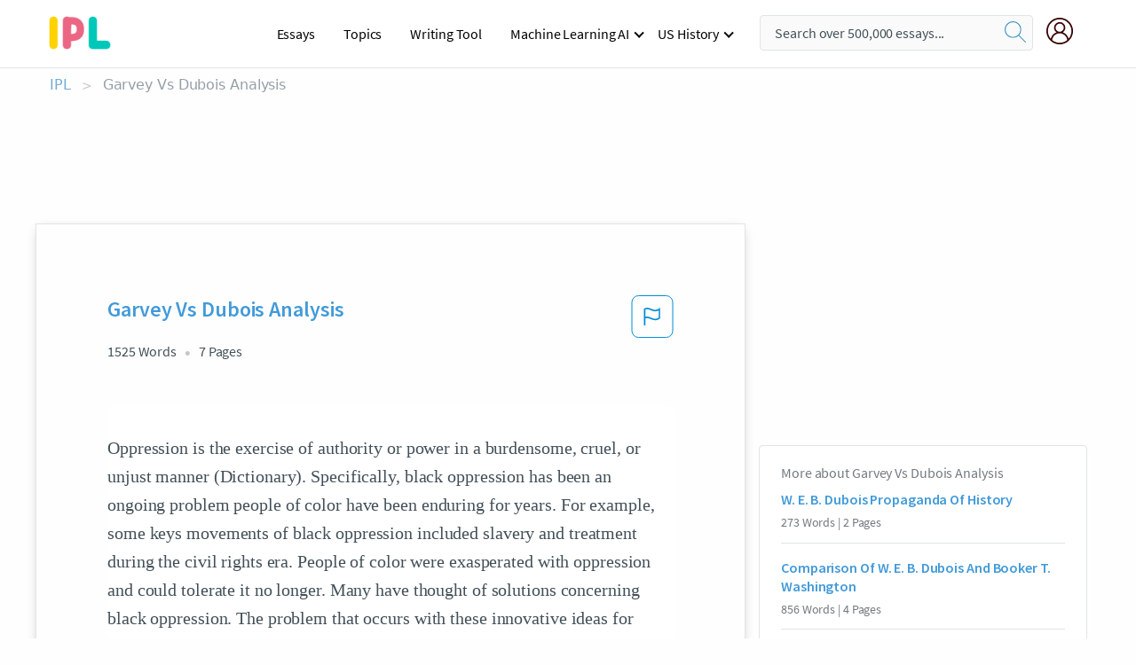

--- FILE ---
content_type: text/html; charset=UTF-8
request_url: https://www.ipl.org/essay/Black-Oppression-Analysis-PJ7E36N4PG
body_size: 2411
content:
<!DOCTYPE html>
<html lang="en">
<head>
    <meta charset="utf-8">
    <meta name="viewport" content="width=device-width, initial-scale=1">
    <title></title>
    <style>
        body {
            font-family: "Arial";
        }
    </style>
    <script type="text/javascript">
    window.awsWafCookieDomainList = ['monografias.com','cram.com','studymode.com','buenastareas.com','trabalhosfeitos.com','etudier.com','studentbrands.com','ipl.org','123helpme.com','termpaperwarehouse.com'];
    window.gokuProps = {
"key":"AQIDAHjcYu/GjX+QlghicBgQ/7bFaQZ+m5FKCMDnO+vTbNg96AGMf6bGuw9mDE9eyBCEMKniAAAAfjB8BgkqhkiG9w0BBwagbzBtAgEAMGgGCSqGSIb3DQEHATAeBglghkgBZQMEAS4wEQQMmnnQ9WfkpQc3fug0AgEQgDsAQF9NEt2/jo5Sc2Lxq/TmfDUwU2A472D8EU2hY1A6vahKX/mrrKco8Mbrl6Xbf4iRd1Ek87aXuadEDg==",
          "iv":"EkQVbAFSOwAABe55",
          "context":"ywv1ZQlQyfNBimtLJehEzGsj/FNpB5C3e+UBYswVj8kKIxb0gUwFxoqdqEDBGHpBNp/TIsyS5x8yELO/iIv2i7qTr0pwEGWct0HHAjQtyTSN+cmzjiBYGp7sclU1SpUPxHfTXTKBMzdAx8ufeAevHPK+RS23eijoRGa2cxiRcZUBeTugm+3CN8rJX+NCnkUm5NCju7H84FgP13Y2IQ43F6Clizk94VnHdkKuJ3+7TeSSsMRt+NoBK9y+z1wPmdpREmn/H+D42YbDtMGptWXXnUtuNhj1hBJA7NzZ5RVbMz+DAkKwttDafKOBbGr/UsGs3k6gtECJ4cVL7l9JEc9VPE5UCmCLdUEvy8bzJnsHq1VnNvfsgTt5RD7irDIiMs1TFMRthhAxjiRYFo2LVYuDZoFn2BJ85hn8Y7dDSXYQ5RYoKAuLVrERSfgfSLwqjoST/VEsgo6lmGP7iLGwP/1AhaNu9HTkU5SdqaYVjd72NVaId2jBtM82Jo6gm/4u7+uc7yyIyeQX0buaKpKMV7OOZ8Nu4TGoKOBcyfAfYwdm9izaG+vOXAiDUzArsVtwqwXmqKnggJ3pEKyBolfIwt8aSwcUPp10ffrEOe0u/JXhB5jgefOzcpcg559+XI+b2FSBudRY+kW22xKKJbOXyHIZco+el9c/nc0uIt4ffoS/nwfamnJNiYK9HE740NuJQCAMZOOXdcgEk595b4qQbTbe9cySldUd03+cAjH8jeCKSWnJKRJpfC30ERSEk+9GLIaGirqt4W3XtI1HsjJK/ccWKV1na1plYmsDCpEgzw=="
};
    </script>
    <script src="https://ab840a5abf4d.9b6e7044.us-east-2.token.awswaf.com/ab840a5abf4d/b0f70ab89207/49b6e89255bb/challenge.js"></script>
</head>
<body>
    <div id="challenge-container"></div>
    <script type="text/javascript">
        AwsWafIntegration.saveReferrer();
        AwsWafIntegration.checkForceRefresh().then((forceRefresh) => {
            if (forceRefresh) {
                AwsWafIntegration.forceRefreshToken().then(() => {
                    window.location.reload(true);
                });
            } else {
                AwsWafIntegration.getToken().then(() => {
                    window.location.reload(true);
                });
            }
        });
    </script>
    <noscript>
        <h1>JavaScript is disabled</h1>
        In order to continue, we need to verify that you're not a robot.
        This requires JavaScript. Enable JavaScript and then reload the page.
    </noscript>
</body>
</html>

--- FILE ---
content_type: text/html; charset=utf-8
request_url: https://www.ipl.org/essay/Black-Oppression-Analysis-PJ7E36N4PG
body_size: 25533
content:
<!DOCTYPE html><html lang="en"><head><meta charSet="utf-8"/><meta name="viewport" content="width=device-width, initial-scale=1"/><link rel="preload" as="image" href="//assets.ipl.org/1.17/images/logos/ipl/logo-ipl.png"/><link rel="preload" as="image" href="//assets.ipl.org/1.17/images/icons/ipl/magnifying-glass.svg"/><link rel="preload" as="image" href="//assets.ipl.org/1.17/images/icons/user.png"/><link rel="preload" as="image" href="//assets.ipl.org/1.17/images/exitIntentModal/bulb.png"/><link rel="preload" as="image" href="//assets.ipl.org/1.17/images/exitIntentModal/close.png"/><link rel="preload" as="image" href="//assets.ipl.org/1.17/images/exitIntentModal/shield.png"/><link rel="preload" as="image" href="//assets.ipl.org/1.17/images/others/search.png"/><link rel="preload" as="image" href="//assets.ipl.org/1.17/images/exitIntentModal/search.png"/><link rel="stylesheet" href="/_next/static/css/275ed64cc4367444.css" data-precedence="next"/><link rel="stylesheet" href="/_next/static/css/d1010e730fb921b1.css" data-precedence="next"/><link rel="stylesheet" href="/_next/static/css/8584ffabdd5f8c16.css" data-precedence="next"/><link rel="stylesheet" href="/_next/static/css/9c19318485a4db35.css" data-precedence="next"/><link rel="stylesheet" href="/_next/static/css/bd5e8bc2e7c36d97.css" data-precedence="next"/><link rel="stylesheet" href="/_next/static/css/e4dccb509d93907a.css" data-precedence="next"/><link rel="preload" as="script" fetchPriority="low" href="/_next/static/chunks/webpack-417f1a94d57302c0.js"/><script src="/_next/static/chunks/fd9d1056-4b62698693dbfabc.js" async=""></script><script src="/_next/static/chunks/8762-8ad353e02bc2af3c.js" async=""></script><script src="/_next/static/chunks/main-app-f4796c898d921638.js" async=""></script><script src="/_next/static/chunks/3ff803c2-f0f7edafd4775fbe.js" async=""></script><script src="/_next/static/chunks/app/(essay)/essay/%5Bslug%5D/error-53b2f000131f2229.js" async=""></script><script src="/_next/static/chunks/app/(essay)/essay/%5Bslug%5D/not-found-d879a0942c99821b.js" async=""></script><script src="/_next/static/chunks/app/(essay)/error-69dfc0ff013e5bf5.js" async=""></script><script src="/_next/static/chunks/app/(essay)/essay/%5Bslug%5D/page-fe7c03fe3daa5a0f.js" async=""></script><script src="/_next/static/chunks/app/error-244b34cbf9e834f0.js" async=""></script><script src="/_next/static/chunks/4977-dce6ba04846f9cff.js" async=""></script><script src="/_next/static/chunks/app/layout-2040570caa53cf2f.js" async=""></script><script src="/_next/static/chunks/app/global-error-27218bf9570c0318.js" async=""></script><link rel="preload" href="https://cdn.cookielaw.org/consent/b0cd8d85-662e-4e9b-8eaf-21bfeb56b3d5/OtAutoBlock.js" as="script"/><link rel="preload" href="https://www.ipl.org/s/react-users-frontend/js/ruf-version.js" as="script"/><link rel="preload" href="/s2/js/funnel-client.js" as="script"/><link rel="preload" href="/s2/js/exitintent/exitintent.min.js" as="script"/><title>Garvey Vs Dubois Analysis - 1525 Words | Internet Public Library</title><meta name="description" content="Oppression is the exercise of authority or power in a burdensome, cruel, or unjust manner (Dictionary). Specifically, black oppression has been an ongoing..."/><link rel="canonical" href="https://www.ipl.org/essay/Black-Oppression-Analysis-PJ7E36N4PG"/><meta name="next-size-adjust"/><script src="/_next/static/chunks/polyfills-42372ed130431b0a.js" noModule=""></script></head><body class="__className_e8ce0c"><script>(self.__next_s=self.__next_s||[]).push(["https://cdn.cookielaw.org/consent/b0cd8d85-662e-4e9b-8eaf-21bfeb56b3d5/OtAutoBlock.js",{}])</script><noscript><iframe src="//www.googletagmanager.com/ns.html?id=GTM-T86F369" height="0" width="0" style="display:none;visibility:hidden"></iframe></noscript><div class="flex flex-col justify-around min-h-[100vh]"><header class="header-splat"><div class="row header-row"><div class="columns large-1 medium-1 small-4 header-splat__columns mobile-flex"><label for="drop" class="nav-toggle"><span></span></label><a href="/" aria-label="ipl-logo-bg" class="show-for-large display-inline-block vert-align-middle full-height"><div class="header-splat__logo-container" style="background-image:url(//assets.ipl.org/1.17/images/logos/ipl/logo-ipl.png)"></div></a><div class="hide-for-large-up display-inline-block vert-align-middle full-height"><a href="/" class="cursorPointer" aria-label="ipl-logo"><img class="vert-center no-material-style" src="//assets.ipl.org/1.17/images/logos/ipl/logo-ipl.png" width="70" height="35" alt="ipl-logo"/></a></div></div><div class="columns large-6 medium-5 small-4 full-height header-navbar" style="visibility:hidden;width:180%!important"><div class="nav-container"><nav><input type="checkbox" id="drop"/><ul class="menu"><li><a href="/writing">Essays</a></li><li><a href="/topics">Topics</a></li><li><a href="/editor">Writing Tool</a></li><li><a href="/div/machine-learning-ai/">Machine Learning AI</a><input type="checkbox" id="drop-2"/><ul><li class="bordered"><a href="/div/chatgpt/">ChatGPT</a></li></ul></li><li><a href="#">US History</a><input type="checkbox" id="drop-2"/><ul><li class="bordered"><a href="/div/potus/">Presidents of the United States</a><input type="checkbox" id="drop-3"/><ul><li><a href="/div/potus/jrbiden.html ">Joseph Robinette Biden</a></li><li><a href="/div/potus/djtrump.html ">Donald Trump</a></li><li><a href="/div/potus/bhobama.html ">Barack Obama</a></li></ul></li><li class="bordered"><a href="/div/stateknow">US States</a><input type="checkbox" id="drop-4"/><ul><li><a href="/div/stateknow/popchart.html ">States Ranked by Size &amp; Population</a></li><li><a href="/div/stateknow/dates.html">States Ranked by Date</a></li></ul></li></ul></li></ul></nav></div></div><div class="columns large-12 medium-12 small-4 header-splat__search-box-container"><div class="d-flex"><div class="search-box header-splat__search-box header-splat__search-box--low search-box z-index-2" id="header__search-box"><form class="toggle-trigger" action="https://www.ipl.org/search" method="GET"><input type="text" class="search-box__input search-box__input--splat-header search-box__input--gray-bg " placeholder="Search over 500,000 essays..." name="query"/><button class="search-box__button search-box__button--splat-header" type="submit" aria-label="search"><div class="search-box__svg-cont"><img class="search-box__svg search-box__svg-middle no-material-style" src="//assets.ipl.org/1.17/images/icons/ipl/magnifying-glass.svg" alt="search" width="24px" height="24px"/></div></button></form></div><div class="header-splat__columns align-right user-account"><div class="header-splat__search-toggle-container" style="right:5rem"><i class="weight-500 icon icon-ui-24-search header-splat__icon-ui-24-search-toggle" id="header-splat__icon-ui-24-search-toggle"></i></div><a href="/dashboard" rel="nofollow" aria-label="My Account"><div class="burger full-height vert-align-middle display-inline-block cursorPointer position-relative"><div class="vert-center"><img class="no-material-style" width="30" height="30" src="//assets.ipl.org/1.17/images/icons/user.png" alt="user-icon"/></div></div></a></div></div></div></div></header><div class="ipl-main-container"><script data-ot-ignore="true" type="application/ld+json">
      {
        "@context": "https://schema.org",
        "@type": "Article",
        "headline": "Garvey Vs Dubois Analysis",
        "image": "//assets.ipl.org/1.17/images/logos/ipl/logo-ipl.png",
        "datePublished": "2020-09-25T06:00:35.000Z",
        "dateModified": "2021-02-01T10:55:22.000Z",
        "author": {
          "@type": "Organization",
          "name": "ipl.org"
        },
        "description": "Oppression is the exercise of authority or power in a burdensome, cruel, or unjust manner (Dictionary). Specifically, black oppression has been an ongoing...",
        "isAccessibleForFree": "False",
        "hasPart":
          {
          "@type": "WebPage",
          "isAccessibleForFree": "False",
          "cssSelector" : ".paywall"
          }
      }
    </script><script>(self.__next_s=self.__next_s||[]).push([0,{"data-ot-ignore":true,"children":"window.dataLayer = window.dataLayer || [];\n        dataLayer.push({ \"environment\": \"production\" });\ndataLayer.push({ \"ga_enable_tracking\": \"true\" });\ndataLayer.push({ \"version\": \"1.0.27\" });\ndataLayer.push({ \"source_site_id\": 32 });\n","id":"envScript"}])</script><div class="row"><nav aria-label="breadcrumb" class="w-max"><ol aria-label="Breadcrumbs:" role="navigation" class="flex flex-wrap items-center w-full bg-opacity-60 py-2 px-4 rounded-md breadcrumbs justify-start bg-white"><li class="flex items-center text-blue-gray-900 antialiased font-sans text-sm font-normal leading-normal cursor-pointer transition-colors duration-300 hover:text-light-blue-500"><a href="/" class="opacity-60">IPL</a><span class="text-blue-gray-500 text-sm antialiased font-sans font-normal leading-normal mx-2 pointer-events-none select-none">&gt;</span></li><li class="flex items-center text-blue-gray-900 antialiased font-sans text-sm font-normal leading-normal cursor-pointer transition-colors duration-300 hover:text-light-blue-500"><span class="ash-gray capitalize">Garvey Vs Dubois Analysis</span></li></ol></nav></div><div id="essay_ad_top"></div><div id="exit-intent-modal" class="display-none"><div class="modal_container"><div class="main_exit-intent-modal"><div class="modal-union"><div class="polygon-icon"><img class="polygon" src="data:image/svg+xml,%3csvg%20width=&#x27;13&#x27;%20height=&#x27;22&#x27;%20viewBox=&#x27;0%200%2013%2022&#x27;%20fill=&#x27;none&#x27;%20xmlns=&#x27;http://www.w3.org/2000/svg&#x27;%3e%3cpath%20d=&#x27;M12.1404%2010.8799L0.140427%200.487579L0.140427%2021.2722L12.1404%2010.8799Z&#x27;%20fill=&#x27;%230280BE&#x27;/%3e%3c/svg%3e" alt="right-arrow"/></div><div class="main-frame-content"><div class="bulb"><img class="bulb-icon" src="//assets.ipl.org/1.17/images/exitIntentModal/bulb.png" alt="bulb-icon"/></div><div class="content"><h5 class="hading-tag">Wait a second!</h5><p class="description">More handpicked essays just for you.</p></div></div></div><div class="essay-modal-container"><div class="close-modal"><img class="close-icon" src="//assets.ipl.org/1.17/images/exitIntentModal/close.png" alt="close-icon"/></div><div class="essay-container"><div class="essay-content"><div class="vertical_line"></div><div class="box_content"><div class="essay-heading"><p class="title">The impact of american negro slavery on the usa</p></div><div class="essay-link"><a href="/essay/The-Role-Of-Slavery-In-American-History-P3SRA9WMGXPT" class="button mobile_button">Read ESSAY 1</a></div></div></div><div class="essay-content"><div class="vertical_line"></div><div class="box_content"><div class="essay-heading"><p class="title">Civil rights movement 1950-1970s</p></div><div class="essay-link"><a href="/essay/The-Civil-Rights-Movement-In-The-1950s-F37U6HBE2DVT" class="button mobile_button">Read ESSAY 2</a></div></div></div><div class="essay-content"><div class="vertical_line"></div><div class="box_content"><div class="essay-heading"><p class="title">Civil rights movement 1950-1970s</p></div><div class="essay-link"><a href="/essay/Civil-Rights-Movement-In-The-United-States-F3GNJRHENDVT" class="button mobile_button">Read ESSAY 3</a></div></div></div></div><div class="essay display-none" modal-attribute="modal-2 modal-3"><div class="essay_content"><div class="shield"><img class="shield-icon" src="//assets.ipl.org/1.17/images/exitIntentModal/shield.png" alt="shield-img"/></div><p class="essay-descriptions"><strong>Don’t take our word for it </strong>- see why 10 million students trust us with their essay needs.</p></div><div class="trial-button display-none" modal-attribute="modal-2"><a href="https://www.ipl.org/plans" class="trial_button">Start your <span>$7 for 7 days</span> trial now!</a></div><form id="search" modal-attribute="modal-3" class="display-none" action="/search"><div class="input-search-box"><img class="input-search-icon" src="//assets.ipl.org/1.17/images/others/search.png" alt="search-img"/><input type="text" id="search-input" placeholder="Search for essays, topics or keywords…" name="query"/></div><button id="search-button"><img class="search-icon" src="//assets.ipl.org/1.17/images/exitIntentModal/search.png" alt="search-img"/><span>FIND MY ESSAY</span></button></form></div></div></div></div></div><div class="row essay-preview-block "><div class="columns large-8 paper-container paper-container--with-sidebar position-relative border-box-shadow margin-4 paper-container--with-sidebar"><div class="position-relative margin-4 text-xl"><div class="popup-funnel-modal" id="DivFunnelModal"></div><div id="essay-body-heading-details"><div class="flex justify-between"><h1 style="color:#419ad9" class="weight-700 heading-m heading-font">Garvey Vs Dubois Analysis</h1><button class="bg-transparent border-0 content-flag-color p-0 m-0 h-[49px] w-[48px] shadow-none outline-0 font-normal hover:shadow-none hover:outline-0 focus:shadow-none focus:outline-0"><svg width="48" height="49" viewBox="0 0 48 49" fill="none" xmlns="http://www.w3.org/2000/svg"><rect x="1" y="0.5" width="46" height="47.0413" rx="7.5" stroke="currentcolor"></rect><path d="M16.1668 34.0413H14.5V15.2062L14.9167 14.9561C17.667 13.206 20.2506 14.2061 22.7508 15.2062C25.5844 16.3729 28.168 17.373 31.5017 14.9561L32.8351 14.0394V26.1239L32.5018 26.3739C28.418 29.3742 25.0844 28.0408 22.0841 26.7906C19.9172 25.9572 18.0837 25.2071 16.1668 26.1239V34.0413ZM18.0837 24.0404C19.6672 24.0404 21.2507 24.6238 22.7508 25.2905C25.4177 26.3739 28.0013 27.374 31.1683 25.2905V17.2064C27.668 19.0399 24.751 17.8731 22.0841 16.7897C19.9172 15.9562 18.0837 15.2062 16.1668 16.1229V24.2904C16.8336 24.1237 17.417 24.0404 18.0837 24.0404Z" fill="currentcolor"></path></svg></button></div><div class="essay-details mb-12 text-base"><span class="text-m">1525<!-- --> Words</span><span class="text-m">7<!-- --> Pages</span></div></div><div style="color:#435059" class="relative flex flex-col bg-clip-border rounded-xl bg-white text-gray-700 paper-holder p-0 shadow-none"> <article class="text-l document__body padding-top-2 white-space--break-spaces break-word source-serif "><span className="document__preview text-l source-serif" key=0><p>Oppression is the exercise of authority or power in a burdensome, cruel, or unjust manner (Dictionary). Specifically, black oppression has been an ongoing problem people of color have been enduring for years. For example, some keys movements of black oppression included slavery and treatment during the civil rights era. People of color were exasperated with oppression and could tolerate it no longer. Many have thought of solutions concerning black oppression. The problem that occurs with these innovative ideas for change is that ideas often clash and many people of color do not agree on the way in which the change should be implemented. Due to this conflict arises. Marcus Garvey and W.E.B. DuBois had different opinions about black oppression and the ways to approach the issue. In this essay, the two activists, Garvey and Dubois will be compared on their differing views of black oppression. <br />
The problem of black<a data-fulldoc=/document/PJ7E36N4PG class="document__middle white-space--normal source-serif text-l" rel="nofollow" style="cursor:pointer;white-space: normal;">
      <i>&hellip;show more content&hellip;</i>
   </a></p></span><span className="document__preview text-l source-serif" key=1><p class='text-ellipsis-after'>For Marcus Garvey, he was pro-capitalism, anti-colonialism and cared for the proletariat (the working class) (Billingslea, 84). Garvey believed in capitalism because he admired the way the European powers had built their economies from it. He too speculated, if African-Americans acquired goods/services from each other, the same system could also bless them in their favor. This also went into favor for his cause of wanting to establish Africa as a nation for <a href='/topics/black-people' class='brand-secondary'>black people</a> globally. With anti-colonialism, he had a strong feeling that people of color should be self-sufficient and should not have depended on the white man for anything. This also conclude that he did not want any part of Europe or America controlling Africa. Marcus Garvey connected with various black individuals in the working class, despite that a majority of these people were unemployed/underpaid. They were willing to help because they related to Garvey. This was why he had such a massive support</p></span></article></div><div class="paper__gradient paper__gradient--bottom"></div><div class="center paper__cta"><a id="ShowMoreButton" class="button text-m" data-fulldoc="/document/PJ7E36N4PG">Show More</a></div></div><div id="essay_ad_related"></div><div><div class="paper--related-separator"><span class="paper--related-separator-word">Related</span></div><section><div class="paper paper--related"><div id="essay-body-heading-details"><div class=""><a href="/essay/W-E-B-Dubois-Propaganda-Of-History-FC6BQ4SUYT"><h2 style="color:#419ad9" class="weight-700 heading-m heading-font">W. E. B. Dubois Propaganda Of History</h2></a></div><div class="paper--related__details"><span class="text-m">273<!-- --> Words</span> | <span class="text-m">2<!-- --> Pages</span></div></div><p class="m-0 text-l source-serif break-word text-ellipsis-after" style="color:#435059">W.E.B DuBois, Civil Rights activist, journalist, and educator, in his book “Black Reconstruction”, he researched the role African Americans played during America’s Reconstruction period. DuBois targets an audience of any open-minded reader that is willing to read about history from the lens of an African American. In the chapter titled “The Propaganda of History”, as the title suggests, DuBois argues that history is intentionally mispresented in order to influence the beliefs of the generations to come. “The Propaganda of History” analysis why the post-Civil War history remains manipulated and how that affects the African American community. One of his main claims is that the history of African Americans is subjective and belittling, that it</p><div class="paper__gradient paper__gradient--bottom"></div><div class="center paper__cta"><a class="button text-m" href="/essay/W-E-B-Dubois-Propaganda-Of-History-FC6BQ4SUYT">Read More</a></div></div><div class="paper paper--related"><div id="essay-body-heading-details"><div class=""><a href="/essay/Comparison-Of-W-E-B-Dubois-And-75115964EED67792"><h2 style="color:#419ad9" class="weight-700 heading-m heading-font">Comparison Of W. E. B. Dubois And Booker T. Washington</h2></a></div><div class="paper--related__details"><span class="text-m">856<!-- --> Words</span> | <span class="text-m">4<!-- --> Pages</span></div></div><p class="m-0 text-l source-serif break-word text-ellipsis-after" style="color:#435059">E. B. DuBois was a white civil rights leader during the nineteenth century. In 1903, DuBois critiqued Booker T. Washington’s “Atlanta Compromise” in an essay called “Of Mr. Booker T. Washington and Others” within his book, The Souls of Black Folk . DuBois asked for political power, insistence on civil rights, and higher education for African Americans. Booker T. Washington’s speech was looked at by many and to the radicals it looked like a “complete surrender of the demand for civil and political equality”(DuBois) for the entire African American population. Abolitionists such as Frederick Douglass and W. E. B. DuBois disagreed with the idea of accommodation and submission.</p><div class="paper__gradient paper__gradient--bottom"></div><div class="center paper__cta"><a class="button text-m" href="/essay/Comparison-Of-W-E-B-Dubois-And-75115964EED67792">Read More</a></div></div><div class="paper paper--related"><div id="essay-body-heading-details"><div class=""><a href="/essay/W-E-B-Dubois-Thurgood-Marshall-And-E8DECA61DB9160DF"><h2 style="color:#419ad9" class="weight-700 heading-m heading-font">W. E. B. Dubois, Thurgood Marshall, And Malcolm X</h2></a></div><div class="paper--related__details"><span class="text-m">913<!-- --> Words</span> | <span class="text-m">4<!-- --> Pages</span></div></div><p class="m-0 text-l source-serif break-word text-ellipsis-after" style="color:#435059">Throughout history there have been many civil rights activists who have inspired and changed the world. These Activist create movements whose purpose is to create a progressive society with equal justice and opportunity for all. There were two movements that were particularly important in the United States during the 1920s and the mid 1950s. In those movements were activists such as W.E.B. DuBois, Marcus Garvey, Booker T. Washington, Martin Luther King Jr., Thurgood Marshall, and Malcolm X.
When looking at each activist and their beliefs it is apparent that there are similarities between the older activist and younger ones. All wanted equality among races, but when discussing how to obtain it their paths had differed.</p><div class="paper__gradient paper__gradient--bottom"></div><div class="center paper__cta"><a class="button text-m" href="/essay/W-E-B-Dubois-Thurgood-Marshall-And-E8DECA61DB9160DF">Read More</a></div></div><div class="paper paper--related"><div id="essay-body-heading-details"><div class=""><a href="/essay/W-E-B-Dubois-Black-Reconstruction-Analysis-FJTCGAT8E6G"><h2 style="color:#419ad9" class="weight-700 heading-m heading-font">Analysis Of W. E. B. Dubois&#x27;s Black Reconstruction In America</h2></a></div><div class="paper--related__details"><span class="text-m">1591<!-- --> Words</span> | <span class="text-m">7<!-- --> Pages</span></div></div><p class="m-0 text-l source-serif break-word text-ellipsis-after" style="color:#435059">African-American historian W.E.B Dubois illustrated how the Civil War brought the problems of African-American experiences into the spotlight. As a socialist, he argued against the traditional Dunning interpretations and voiced opinions about the failures and benefits of the Civil War era, which he branded as a ‘splendid failure’.    The impacts of Civil War era enabled African-Americans to “form their own fraternal organizations, worship in their own churches and embrace the notion of an activist government that promoted and safeguarded the welfare of its citizens.”  </p><div class="paper__gradient paper__gradient--bottom"></div><div class="center paper__cta"><a class="button text-m" href="/essay/W-E-B-Dubois-Black-Reconstruction-Analysis-FJTCGAT8E6G">Read More</a></div></div><div class="paper paper--related"><div id="essay-body-heading-details"><div class=""><a href="/essay/W-E-B-Dubois-Veil-Analysis-PJSYFFAQU"><h2 style="color:#419ad9" class="weight-700 heading-m heading-font">W. E. B. Dubois Analysis</h2></a></div><div class="paper--related__details"><span class="text-m">944<!-- --> Words</span> | <span class="text-m">4<!-- --> Pages</span></div></div><p class="m-0 text-l source-serif break-word text-ellipsis-after" style="color:#435059">In the analysis of the abundance of wonderful leaders who made a difference in the African American community since emancipation, W.E.B Du Bois made a special impact to advance the world. From founding the National Association for the Advancement of Colored People, to his influential book The Souls of Black Folk, he always found an accurate yet abstract way of verbalizing the strives of African Americans as well as making platforms for them to be known. Although he had less power than most of the bigger named African American leaders of his time, W.E.B Dubois’ overweighing strengths verses weaknesses, accurate and creative analogies, leadership style, and the successful foundations he stood for demonstrates his ability to be both realistic and accurate in his assessment since emancipation. 
             Though Du Bois did have a beneficial impact</p><div class="paper__gradient paper__gradient--bottom"></div><div class="center paper__cta"><a class="button text-m" href="/essay/W-E-B-Dubois-Veil-Analysis-PJSYFFAQU">Read More</a></div></div><div class="paper paper--related"><div id="essay-body-heading-details"><div class=""><a href="/essay/Comparing-Letter-From-Birmingham-Jail-And-My-B930211BB32DB65C"><h2 style="color:#419ad9" class="weight-700 heading-m heading-font">Comparing Letter From Birmingham Jail And My Dungeon</h2></a></div><div class="paper--related__details"><span class="text-m">801<!-- --> Words</span> | <span class="text-m">4<!-- --> Pages</span></div></div><p class="m-0 text-l source-serif break-word text-ellipsis-after" style="color:#435059">Oppression is a continuous issue in societies globally. In United States history African Americans are a prime example of people that have been oppressed. During the 1800s and 1900s many reforms took place that was to help advance the lives of African Americans. Although the reforms were put into place African Americans continued to live in a society which they were oppressed, degraded, and seen as inferior. From this period of U.S. history many works of literature were created that expressed their views on how to approach and resolve the issue of oppression.</p><div class="paper__gradient paper__gradient--bottom"></div><div class="center paper__cta"><a class="button text-m" href="/essay/Comparing-Letter-From-Birmingham-Jail-And-My-B930211BB32DB65C">Read More</a></div></div><div class="paper paper--related"><div id="essay-body-heading-details"><div class=""><a href="/essay/Compare-And-Contrast-Web-Du-Bois-And-FK8BYCRH4SCF6"><h2 style="color:#419ad9" class="weight-700 heading-m heading-font">Compare And Contrast Web Du Bois And Booker T Dubois</h2></a></div><div class="paper--related__details"><span class="text-m">807<!-- --> Words</span> | <span class="text-m">4<!-- --> Pages</span></div></div><p class="m-0 text-l source-serif break-word text-ellipsis-after" style="color:#435059">Thesis statement: The two great leaders in the black community debating about the issues that face the Negro race and Du Bois gave a compelling argument by using pathos, logos and ethos to create an essay that will appear to all readers. 
 Outline: This essay will showcase the contradicting philosophies between W.E.B Du Bois and Booker T. Washington. Also, paying close attention to the different types of leadership between the two historic leaders in the black community. Both W.E.B Du Bois and Booker T. Washington contributed to and helped shape the future of African Americans.</p><div class="paper__gradient paper__gradient--bottom"></div><div class="center paper__cta"><a class="button text-m" href="/essay/Compare-And-Contrast-Web-Du-Bois-And-FK8BYCRH4SCF6">Read More</a></div></div><div class="paper paper--related"><div id="essay-body-heading-details"><div class=""><a href="/essay/Summary-Interrupting-The-Cycle-Of-Oppression-P3ZNPBB4NDTT"><h2 style="color:#419ad9" class="weight-700 heading-m heading-font">Summary: Interrupting The Cycle Of Oppression</h2></a></div><div class="paper--related__details"><span class="text-m">636<!-- --> Words</span> | <span class="text-m">3<!-- --> Pages</span></div></div><p class="m-0 text-l source-serif break-word text-ellipsis-after" style="color:#435059">According to (Rev. Dr. Andrea Ayvazian); author of “Interrupting the Cycle of Oppression: The Role of Allies as Agents of Change”; many of us feel overwhelmed when we consider the many forms of systemic oppression that are so pervasive in American society today. We become immobilized, uncertain about what actions we can take to interrupt the cycle of oppression and violence that intrude on our everyday lives. According to (Merriam Webster); oppression, is treating someone unjustly; or cruelly exercising authority or power; weighing down body and mind (www.merriam-webster.com). 
 The concept of oppression examines the “isim’s); racism, sexism, heterosexism, and class privilege as interlocking systems of oppression that ensues advantages for some and diminished opportunities for others; (p. 02/03).</p><div class="paper__gradient paper__gradient--bottom"></div><div class="center paper__cta"><a class="button text-m" href="/essay/Summary-Interrupting-The-Cycle-Of-Oppression-P3ZNPBB4NDTT">Read More</a></div></div><div class="paper paper--related"><div id="essay-body-heading-details"><div class=""><a href="/essay/How-Did-W-E-B-Dubois-Impact-FKKQBZFMU5PV"><h2 style="color:#419ad9" class="weight-700 heading-m heading-font">How Did W. E. B. Dubois Impact Society</h2></a></div><div class="paper--related__details"><span class="text-m">871<!-- --> Words</span> | <span class="text-m">4<!-- --> Pages</span></div></div><p class="m-0 text-l source-serif break-word text-ellipsis-after" style="color:#435059"> DuBois’s first post-dissertation book, The Philadelphia Negro, released in 1899, determined that housing and employment discrimination were the principal barriers to racial equality and black prosperity in the urban North. (blackpast.org/aah/dubois-william-edward-burghardt-1868-1963) In his written book, The Souls of Black Folks, released in 1903, he argued for "manly" and "ceaseless agitation and insistent demand for equality” which demanded a education of equality for blacks that’s not inferior to whites. (W. E. B. Du Bois and the NAACP, Virginia Historical Society) Du Bois promoted the idea of self improvement, without giving up full citizenship rights, which impacted the general well being of African American and visualized the idea of having an exclusive group of all black, educated leaders called “The</p><div class="paper__gradient paper__gradient--bottom"></div><div class="center paper__cta"><a class="button text-m" href="/essay/How-Did-W-E-B-Dubois-Impact-FKKQBZFMU5PV">Read More</a></div></div><div class="paper paper--related"><div id="essay-body-heading-details"><div class=""><a href="/essay/Racism-In-Du-Boiss-The-Souls-Of-P369SQ36C4D6"><h2 style="color:#419ad9" class="weight-700 heading-m heading-font">Pros And Cons Of E. B. Dubois</h2></a></div><div class="paper--related__details"><span class="text-m">838<!-- --> Words</span> | <span class="text-m">4<!-- --> Pages</span></div></div><p class="m-0 text-l source-serif break-word text-ellipsis-after" style="color:#435059">Washington. He was an educated African American, born in slavery, and saw as the leader of the black folk. His main agenda was to promote the policy of submission since black folk could only survive in it. They wanted political power, civil liberties, higher education, accumulation of wealth, and consolidation of the south, and for their values and beliefs, Washington publicly shamed them. Th black folk further internalized the propaganda that slavery was justified, they neglected their own education, and their future depended mainly on their own efforts.</p><div class="paper__gradient paper__gradient--bottom"></div><div class="center paper__cta"><a class="button text-m" href="/essay/Racism-In-Du-Boiss-The-Souls-Of-P369SQ36C4D6">Read More</a></div></div><div class="paper paper--related"><div id="essay-body-heading-details"><div class=""><a href="/essay/Booker-T-Washington-And-W-E-B-C244C8FF79ED4542"><h2 style="color:#419ad9" class="weight-700 heading-m heading-font">Booker T. Washington And W. E. B. Du Bois</h2></a></div><div class="paper--related__details"><span class="text-m">763<!-- --> Words</span> | <span class="text-m">4<!-- --> Pages</span></div></div><p class="m-0 text-l source-serif break-word text-ellipsis-after" style="color:#435059">During the late 19th and early 20th centuries, Booker T. Washington and W.E.B. Du Bois emerged as prominent African American leaders with distinct educational philosophies. Both Washington and Du Bois recognized the importance of education in addressing the challenges faced by the African American population. However, their approaches and visions for social change differed significantly. This essay will compare and contrast the educational philosophies of Booker T. Washington and W.E.B. Du Bois, exploring how these philosophies reflect their social visions and solutions for the problems confronting the African American community. Booker T. Washington and W.E.B. Du Bois were two prominent African American leaders who had different educational philosophies in relation to their social visions.</p><div class="paper__gradient paper__gradient--bottom"></div><div class="center paper__cta"><a class="button text-m" href="/essay/Booker-T-Washington-And-W-E-B-C244C8FF79ED4542">Read More</a></div></div><div class="paper paper--related"><div id="essay-body-heading-details"><div class=""><a href="/essay/African-Americans-In-The-1920s-F33W6EQMUXFT"><h2 style="color:#419ad9" class="weight-700 heading-m heading-font">African Americans In The 1920&#x27;s</h2></a></div><div class="paper--related__details"><span class="text-m">1236<!-- --> Words</span> | <span class="text-m">5<!-- --> Pages</span></div></div><p class="m-0 text-l source-serif break-word text-ellipsis-after" style="color:#435059">African Americans face a struggle with racism which has been present in our country before the Civil War began in 1861. America still faces racism today however, around the 1920’s the daily life of an African American slowly began to improve. Thus, this time period was known by many, as the “Negro Fad” (O’Neill). The quality of life and freedom of African Americans that lived in the United States was constantly evolving and never completely considered ‘equal’. From being enslaved, to fighting for their freedom, African Americans were greatly changing the status quo and beginning to make their mark in the United States.</p><div class="paper__gradient paper__gradient--bottom"></div><div class="center paper__cta"><a class="button text-m" href="/essay/African-Americans-In-The-1920s-F33W6EQMUXFT">Read More</a></div></div><div class="paper paper--related"><div id="essay-body-heading-details"><div class=""><a href="/essay/Importance-Of-Progressives-PCBS92GYVG"><h2 style="color:#419ad9" class="weight-700 heading-m heading-font">W. E. B. Dubois And The Progressive Movement</h2></a></div><div class="paper--related__details"><span class="text-m">1182<!-- --> Words</span> | <span class="text-m">5<!-- --> Pages</span></div></div><p class="m-0 text-l source-serif break-word text-ellipsis-after" style="color:#435059"> Another issue that the NAACP and Dubois had was with lynching.  Through “The Crisis”, Dubois was able to expose many of the horrors of lynching and have it out there for the general public.  Through his many anti-lynching pieces, Dubois was able to garner a significant amount of support against lynching and this eventually led to an anti-lynching law. This was a huge win for all African Americans.  In addition, Dubois also helped African Americans culturally through his pieces promoting black creativity.</p><div class="paper__gradient paper__gradient--bottom"></div><div class="center paper__cta"><a class="button text-m" href="/essay/Importance-Of-Progressives-PCBS92GYVG">Read More</a></div></div><div class="paper paper--related"><div id="essay-body-heading-details"><div class=""><a href="/essay/How-Did-The-Civil-Rights-Movement-Impact-P3CS5H4AJF6"><h2 style="color:#419ad9" class="weight-700 heading-m heading-font">How Did The Civil Rights Movement Impact Society Today</h2></a></div><div class="paper--related__details"><span class="text-m">1509<!-- --> Words</span> | <span class="text-m">7<!-- --> Pages</span></div></div><p class="m-0 text-l source-serif break-word text-ellipsis-after" style="color:#435059"> Many countries concurred with Luther King and agreed with his ideas because he made a difference for African-Americans and took a stand against racism. Yet the question today, over forty years later is: Was the African-American civil rights movement an overall success? Or is it the same now as it was back in 50’s and 60’s? 
 For the purpose of this assignment the author will explore the literature and discuss the notion that racism and equality has changed as a result of the civil rights movement.</p><div class="paper__gradient paper__gradient--bottom"></div><div class="center paper__cta"><a class="button text-m" href="/essay/How-Did-The-Civil-Rights-Movement-Impact-P3CS5H4AJF6">Read More</a></div></div><div class="paper paper--related"><div id="essay-body-heading-details"><div class=""><a href="/essay/Definitions-Of-Heroism-Rosa-Parks-And-Nelson-P37PE574SCF6"><h2 style="color:#419ad9" class="weight-700 heading-m heading-font">Nelson Mandela Heroism Analysis</h2></a></div><div class="paper--related__details"><span class="text-m">818<!-- --> Words</span> | <span class="text-m">4<!-- --> Pages</span></div></div><p class="m-0 text-l source-serif break-word text-ellipsis-after" style="color:#435059">He sacrificed his freedom so others could be free. What he did to protect black people made him the most recognizable leader. 
impacts on his society: 
 He is an icon of struggle against oppression, injustice and discrimination all over the world.</p><div class="paper__gradient paper__gradient--bottom"></div><div class="center paper__cta"><a class="button text-m" href="/essay/Definitions-Of-Heroism-Rosa-Parks-And-Nelson-P37PE574SCF6">Read More</a></div></div></section></div></div><div><div class="columns large-4 hide-for-medium-only hide-for-small-only height-auto"><div id="essay_ad_sidebar"></div><div class="card card--sidebar-nav no-border "><div class="card--sidebar-nav__section"><h2 class="heading-xs card--sidebar-nav__heading mid-gray weight-500 margin-2">More about <!-- -->Garvey Vs Dubois Analysis</h2><ul class="card--sidebar-nav__list"><li id="sidebar-nav0" class="card--sidebar-nav__list-item card--sidebar-nav__list-item--separators"><a href="/essay/W-E-B-Dubois-Propaganda-Of-History-FC6BQ4SUYT"><h3 class="card--sidebar-nav__linkg heading-xs brand-secondary weight-700">W. E. B. Dubois Propaganda Of History</h3></a><span class="text-s mid-gray margin-1 display-block">273<!-- --> Words | <!-- -->2<!-- --> Pages</span></li><li id="sidebar-nav1" class="card--sidebar-nav__list-item card--sidebar-nav__list-item--separators"><a href="/essay/Comparison-Of-W-E-B-Dubois-And-75115964EED67792"><h3 class="card--sidebar-nav__linkg heading-xs brand-secondary weight-700">Comparison Of W. E. B. Dubois And Booker T. Washington</h3></a><span class="text-s mid-gray margin-1 display-block">856<!-- --> Words | <!-- -->4<!-- --> Pages</span></li><li id="sidebar-nav2" class="card--sidebar-nav__list-item card--sidebar-nav__list-item--separators"><a href="/essay/W-E-B-Dubois-Thurgood-Marshall-And-E8DECA61DB9160DF"><h3 class="card--sidebar-nav__linkg heading-xs brand-secondary weight-700">W. E. B. Dubois, Thurgood Marshall, And Malcolm X</h3></a><span class="text-s mid-gray margin-1 display-block">913<!-- --> Words | <!-- -->4<!-- --> Pages</span></li><li id="sidebar-nav3" class="card--sidebar-nav__list-item card--sidebar-nav__list-item--separators"><a href="/essay/W-E-B-Dubois-Black-Reconstruction-Analysis-FJTCGAT8E6G"><h3 class="card--sidebar-nav__linkg heading-xs brand-secondary weight-700">Analysis Of W. E. B. Dubois&#x27;s Black Reconstruction In America</h3></a><span class="text-s mid-gray margin-1 display-block">1591<!-- --> Words | <!-- -->7<!-- --> Pages</span></li><li id="sidebar-nav4" class="card--sidebar-nav__list-item card--sidebar-nav__list-item--separators"><a href="/essay/W-E-B-Dubois-Veil-Analysis-PJSYFFAQU"><h3 class="card--sidebar-nav__linkg heading-xs brand-secondary weight-700">W. E. B. Dubois Analysis</h3></a><span class="text-s mid-gray margin-1 display-block">944<!-- --> Words | <!-- -->4<!-- --> Pages</span></li><li id="sidebar-nav5" class="card--sidebar-nav__list-item card--sidebar-nav__list-item--separators"><a href="/essay/Comparing-Letter-From-Birmingham-Jail-And-My-B930211BB32DB65C"><h3 class="card--sidebar-nav__linkg heading-xs brand-secondary weight-700">Comparing Letter From Birmingham Jail And My Dungeon</h3></a><span class="text-s mid-gray margin-1 display-block">801<!-- --> Words | <!-- -->4<!-- --> Pages</span></li><li id="sidebar-nav6" class="card--sidebar-nav__list-item card--sidebar-nav__list-item--separators"><a href="/essay/Compare-And-Contrast-Web-Du-Bois-And-FK8BYCRH4SCF6"><h3 class="card--sidebar-nav__linkg heading-xs brand-secondary weight-700">Compare And Contrast Web Du Bois And Booker T Dubois</h3></a><span class="text-s mid-gray margin-1 display-block">807<!-- --> Words | <!-- -->4<!-- --> Pages</span></li><li id="sidebar-nav7" class="card--sidebar-nav__list-item card--sidebar-nav__list-item--separators"><a href="/essay/Summary-Interrupting-The-Cycle-Of-Oppression-P3ZNPBB4NDTT"><h3 class="card--sidebar-nav__linkg heading-xs brand-secondary weight-700">Summary: Interrupting The Cycle Of Oppression</h3></a><span class="text-s mid-gray margin-1 display-block">636<!-- --> Words | <!-- -->3<!-- --> Pages</span></li><li id="sidebar-nav8" class="card--sidebar-nav__list-item card--sidebar-nav__list-item--separators"><a href="/essay/How-Did-W-E-B-Dubois-Impact-FKKQBZFMU5PV"><h3 class="card--sidebar-nav__linkg heading-xs brand-secondary weight-700">How Did W. E. B. Dubois Impact Society</h3></a><span class="text-s mid-gray margin-1 display-block">871<!-- --> Words | <!-- -->4<!-- --> Pages</span></li><li id="sidebar-nav9" class="card--sidebar-nav__list-item card--sidebar-nav__list-item--separators"><a href="/essay/Racism-In-Du-Boiss-The-Souls-Of-P369SQ36C4D6"><h3 class="card--sidebar-nav__linkg heading-xs brand-secondary weight-700">Pros And Cons Of E. B. Dubois</h3></a><span class="text-s mid-gray margin-1 display-block">838<!-- --> Words | <!-- -->4<!-- --> Pages</span></li><li id="sidebar-nav10" class="card--sidebar-nav__list-item card--sidebar-nav__list-item--separators"><a href="/essay/Booker-T-Washington-And-W-E-B-C244C8FF79ED4542"><h3 class="card--sidebar-nav__linkg heading-xs brand-secondary weight-700">Booker T. Washington And W. E. B. Du Bois</h3></a><span class="text-s mid-gray margin-1 display-block">763<!-- --> Words | <!-- -->4<!-- --> Pages</span></li><li id="sidebar-nav11" class="card--sidebar-nav__list-item card--sidebar-nav__list-item--separators"><a href="/essay/African-Americans-In-The-1920s-F33W6EQMUXFT"><h3 class="card--sidebar-nav__linkg heading-xs brand-secondary weight-700">African Americans In The 1920&#x27;s</h3></a><span class="text-s mid-gray margin-1 display-block">1236<!-- --> Words | <!-- -->5<!-- --> Pages</span></li><li id="sidebar-nav12" class="card--sidebar-nav__list-item card--sidebar-nav__list-item--separators"><a href="/essay/Importance-Of-Progressives-PCBS92GYVG"><h3 class="card--sidebar-nav__linkg heading-xs brand-secondary weight-700">W. E. B. Dubois And The Progressive Movement</h3></a><span class="text-s mid-gray margin-1 display-block">1182<!-- --> Words | <!-- -->5<!-- --> Pages</span></li><li id="sidebar-nav13" class="card--sidebar-nav__list-item card--sidebar-nav__list-item--separators"><a href="/essay/How-Did-The-Civil-Rights-Movement-Impact-P3CS5H4AJF6"><h3 class="card--sidebar-nav__linkg heading-xs brand-secondary weight-700">How Did The Civil Rights Movement Impact Society Today</h3></a><span class="text-s mid-gray margin-1 display-block">1509<!-- --> Words | <!-- -->7<!-- --> Pages</span></li><li id="sidebar-nav14" class="card--sidebar-nav__list-item card--sidebar-nav__list-item--separators"><a href="/essay/Definitions-Of-Heroism-Rosa-Parks-And-Nelson-P37PE574SCF6"><h3 class="card--sidebar-nav__linkg heading-xs brand-secondary weight-700">Nelson Mandela Heroism Analysis</h3></a><span class="text-s mid-gray margin-1 display-block">818<!-- --> Words | <!-- -->4<!-- --> Pages</span></li></ul></div></div><div id="essay_ad_sidebar_1"></div></div></div></div><div class="row columns"><section class="section no-padding padding-bottom-1 no-border--bottom "><div class="container"><div class="row padding-top-1 margin-1"><div class="small-12 columns"><h3 class="heading-m  black weight-500" id="show-related-topics-link">Related Topics</h3></div></div><div class="row" id="related-topics-container"><div class="columns large-10 columns-small-1 columns-medium-1 columns-large-2" id="popular-tags-visible"><ul><li class="tag-block__li--link margin-1"><a href="/topics/african-american" title="African American" class="brand-secondary brand-primary--hover">African American</a></li><li class="tag-block__li--link margin-1"><a href="/topics/black-people" title="Black people" class="brand-secondary brand-primary--hover">Black people</a></li><li class="tag-block__li--link margin-1"><a href="/topics/race" title="Race" class="brand-secondary brand-primary--hover">Race</a></li><li class="tag-block__li--link margin-1"><a href="/topics/white-people" title="White people" class="brand-secondary brand-primary--hover">White people</a></li><li class="tag-block__li--link margin-1"><a href="/topics/slavery" title="Slavery" class="brand-secondary brand-primary--hover">Slavery</a></li><li class="tag-block__li--link margin-1"><a href="/topics/american-civil-war" title="American Civil War" class="brand-secondary brand-primary--hover">American Civil War</a></li></ul></div></div></div></section></div><a href="https://www.ipl.org/content/access" rel="nofollow"></a><div class="button--extra_container show-for-small-only "><a href="/document/PJ7E36N4PG" class="button--extra">Open Document</a></div></div><footer class="section--footer bg-[#1d2226] mt-auto text-white w-full bottom-0 py-8" style="font-family:&quot;Open Sans&quot;,sans-serif"><div class="max-w-[75rem] mx-auto"><div class="mx-auto flex flex-wrap text-lg"><div class="w-full md:w-1/4 p-4 "><div class="uppercase tracking-[0.125em] font-semibold mb-4 text-base">Company</div><ul><li class="text-base leading-[1.75em]"><a class="text-[#737a80]" href="/about-us/privacy">About Us</a></li><li class="text-base leading-[1.75em]"><a class="text-[#737a80]" href="/about-us/contact">Contact</a></li></ul></div><div class="w-full md:w-1/3 p-4"><div class="uppercase tracking-[0.125em] font-semibold mb-4 text-base">Legal</div><ul><li class="text-base text-[#737a80] leading-[1.75em] undefined"><a href="https://www.learneo.com/legal/copyright-policy" target="_blank" rel="nofollow" class="text-[#737a80] ">Copyright Policy</a></li><li class="text-base text-[#737a80] leading-[1.75em] undefined"><a href="https://www.learneo.com/legal/community-guidelines" target="_blank" rel="nofollow" class="text-[#737a80] ">Community Guidelines</a></li><li class="text-base text-[#737a80] leading-[1.75em] undefined"><a href="https://www.learneo.com/legal/honor-code" target="_blank" rel="nofollow" class="text-[#737a80] ">Our Honor Code</a></li><li class="text-base text-[#737a80] leading-[1.75em] undefined"><a href="https://www.learneo.com/legal/privacy-policy" target="_blank" rel="nofollow" class="text-[#737a80] ">Privacy Policy</a></li><li class="text-base text-[#737a80] leading-[1.75em] undefined"><a href="/about-us/terms" target="_self" rel="" class="text-[#737a80] ">Service Terms</a></li><li class="text-base text-[#737a80] leading-[1.75em] cursor-pointer ot-sdk-show-settings"></li></ul></div><div class="w-full md:w-1/3 p-4 text-center flex justify-start md:justify-end"><a href="/"><img alt="Logo" loading="lazy" width="69" height="69" decoding="async" data-nimg="1" class="mx-auto md:mx-0" style="color:transparent" src="//assets.ipl.org/1.17/images/logos/ipl/logo-ipl.svg"/></a></div></div><div class="border-t text-[#737a80] border-gray-300 pt-8 md:text-left text-center"><p>Copyright © 2024 IPL.org All rights reserved.</p></div></div></footer></div><script src="/_next/static/chunks/webpack-417f1a94d57302c0.js" async=""></script><script>(self.__next_f=self.__next_f||[]).push([0]);self.__next_f.push([2,null])</script><script>self.__next_f.push([1,"1:HL[\"/_next/static/media/e4af272ccee01ff0-s.p.woff2\",\"font\",{\"crossOrigin\":\"\",\"type\":\"font/woff2\"}]\n2:HL[\"/_next/static/css/275ed64cc4367444.css\",\"style\"]\n3:HL[\"/_next/static/css/d1010e730fb921b1.css\",\"style\"]\n4:HL[\"/_next/static/css/8584ffabdd5f8c16.css\",\"style\"]\n5:HL[\"/_next/static/css/9c19318485a4db35.css\",\"style\"]\n6:HL[\"/_next/static/css/bd5e8bc2e7c36d97.css\",\"style\"]\n7:HL[\"/_next/static/css/e4dccb509d93907a.css\",\"style\"]\n"])</script><script>self.__next_f.push([1,"8:I[2846,[],\"\"]\nb:I[4707,[],\"\"]\nd:I[9631,[\"6092\",\"static/chunks/3ff803c2-f0f7edafd4775fbe.js\",\"3549\",\"static/chunks/app/(essay)/essay/%5Bslug%5D/error-53b2f000131f2229.js\"],\"default\"]\ne:I[6423,[],\"\"]\nf:I[1916,[\"6092\",\"static/chunks/3ff803c2-f0f7edafd4775fbe.js\",\"2736\",\"static/chunks/app/(essay)/essay/%5Bslug%5D/not-found-d879a0942c99821b.js\"],\"ErrorPageIPL\"]\n10:I[2154,[\"7545\",\"static/chunks/app/(essay)/error-69dfc0ff013e5bf5.js\"],\"default\"]\n11:I[8003,[\"6092\",\"static/chunks/3ff803c2-f0f7edafd4775fbe.js\",\"31\",\"static/chunks/app/(essay)/essay/%5Bslug%5D/page-fe7c03fe3daa5a0f.js\"],\"\"]\n12:I[1916,[\"6092\",\"static/chunks/3ff803c2-f0f7edafd4775fbe.js\",\"2736\",\"static/chunks/app/(essay)/essay/%5Bslug%5D/not-found-d879a0942c99821b.js\"],\"HeaderWithMenu\"]\n13:I[3490,[\"7601\",\"static/chunks/app/error-244b34cbf9e834f0.js\"],\"default\"]\n14:I[5878,[\"6092\",\"static/chunks/3ff803c2-f0f7edafd4775fbe.js\",\"4977\",\"static/chunks/4977-dce6ba04846f9cff.js\",\"3185\",\"static/chunks/app/layout-2040570caa53cf2f.js\"],\"Image\"]\n16:I[4879,[\"6470\",\"static/chunks/app/global-error-27218bf9570c0318.js\"],\"default\"]\nc:[\"slug\",\"Black-Oppression-Analysis-PJ7E36N4PG\",\"d\"]\n17:[]\n"])</script><script>self.__next_f.push([1,"0:[\"$\",\"$L8\",null,{\"buildId\":\"LugsWnUYv2bsG1Oguf-k6\",\"assetPrefix\":\"\",\"urlParts\":[\"\",\"essay\",\"Black-Oppression-Analysis-PJ7E36N4PG\"],\"initialTree\":[\"\",{\"children\":[\"(essay)\",{\"children\":[\"essay\",{\"children\":[[\"slug\",\"Black-Oppression-Analysis-PJ7E36N4PG\",\"d\"],{\"children\":[\"__PAGE__\",{}]}]}]}]},\"$undefined\",\"$undefined\",true],\"initialSeedData\":[\"\",{\"children\":[\"(essay)\",{\"children\":[\"essay\",{\"children\":[[\"slug\",\"Black-Oppression-Analysis-PJ7E36N4PG\",\"d\"],{\"children\":[\"__PAGE__\",{},[[\"$L9\",\"$La\",[[\"$\",\"link\",\"0\",{\"rel\":\"stylesheet\",\"href\":\"/_next/static/css/8584ffabdd5f8c16.css\",\"precedence\":\"next\",\"crossOrigin\":\"$undefined\"}],[\"$\",\"link\",\"1\",{\"rel\":\"stylesheet\",\"href\":\"/_next/static/css/9c19318485a4db35.css\",\"precedence\":\"next\",\"crossOrigin\":\"$undefined\"}],[\"$\",\"link\",\"2\",{\"rel\":\"stylesheet\",\"href\":\"/_next/static/css/bd5e8bc2e7c36d97.css\",\"precedence\":\"next\",\"crossOrigin\":\"$undefined\"}],[\"$\",\"link\",\"3\",{\"rel\":\"stylesheet\",\"href\":\"/_next/static/css/e4dccb509d93907a.css\",\"precedence\":\"next\",\"crossOrigin\":\"$undefined\"}]]],null],null]},[null,[\"$\",\"$Lb\",null,{\"parallelRouterKey\":\"children\",\"segmentPath\":[\"children\",\"(essay)\",\"children\",\"essay\",\"children\",\"$c\",\"children\"],\"error\":\"$d\",\"errorStyles\":[[\"$\",\"link\",\"0\",{\"rel\":\"stylesheet\",\"href\":\"/_next/static/css/9c19318485a4db35.css\",\"precedence\":\"next\",\"crossOrigin\":\"$undefined\"}],[\"$\",\"link\",\"1\",{\"rel\":\"stylesheet\",\"href\":\"/_next/static/css/bd5e8bc2e7c36d97.css\",\"precedence\":\"next\",\"crossOrigin\":\"$undefined\"}]],\"errorScripts\":[],\"template\":[\"$\",\"$Le\",null,{}],\"templateStyles\":\"$undefined\",\"templateScripts\":\"$undefined\",\"notFound\":[\"$\",\"$Lf\",null,{\"title\":\"404\",\"description\":\"The page you're looking for isn't here.\"}],\"notFoundStyles\":[[\"$\",\"link\",\"0\",{\"rel\":\"stylesheet\",\"href\":\"/_next/static/css/9c19318485a4db35.css\",\"precedence\":\"next\",\"crossOrigin\":\"$undefined\"}],[\"$\",\"link\",\"1\",{\"rel\":\"stylesheet\",\"href\":\"/_next/static/css/bd5e8bc2e7c36d97.css\",\"precedence\":\"next\",\"crossOrigin\":\"$undefined\"}]]}]],null]},[null,[\"$\",\"$Lb\",null,{\"parallelRouterKey\":\"children\",\"segmentPath\":[\"children\",\"(essay)\",\"children\",\"essay\",\"children\"],\"error\":\"$undefined\",\"errorStyles\":\"$undefined\",\"errorScripts\":\"$undefined\",\"template\":[\"$\",\"$Le\",null,{}],\"templateStyles\":\"$undefined\",\"templateScripts\":\"$undefined\",\"notFound\":\"$undefined\",\"notFoundStyles\":\"$undefined\"}]],null]},[null,[\"$\",\"$Lb\",null,{\"parallelRouterKey\":\"children\",\"segmentPath\":[\"children\",\"(essay)\",\"children\"],\"error\":\"$10\",\"errorStyles\":[[\"$\",\"link\",\"0\",{\"rel\":\"stylesheet\",\"href\":\"/_next/static/css/9c19318485a4db35.css\",\"precedence\":\"next\",\"crossOrigin\":\"$undefined\"}],[\"$\",\"link\",\"1\",{\"rel\":\"stylesheet\",\"href\":\"/_next/static/css/bd5e8bc2e7c36d97.css\",\"precedence\":\"next\",\"crossOrigin\":\"$undefined\"}]],\"errorScripts\":[],\"template\":[\"$\",\"$Le\",null,{}],\"templateStyles\":\"$undefined\",\"templateScripts\":\"$undefined\",\"notFound\":\"$undefined\",\"notFoundStyles\":\"$undefined\"}]],null]},[[[[\"$\",\"link\",\"0\",{\"rel\":\"stylesheet\",\"href\":\"/_next/static/css/275ed64cc4367444.css\",\"precedence\":\"next\",\"crossOrigin\":\"$undefined\"}],[\"$\",\"link\",\"1\",{\"rel\":\"stylesheet\",\"href\":\"/_next/static/css/d1010e730fb921b1.css\",\"precedence\":\"next\",\"crossOrigin\":\"$undefined\"}]],[\"$\",\"html\",null,{\"lang\":\"en\",\"suppressHydrationWarning\":true,\"children\":[null,[\"$\",\"body\",null,{\"className\":\"__className_e8ce0c\",\"children\":[[\"$\",\"$L11\",null,{\"src\":\"https://cdn.cookielaw.org/consent/b0cd8d85-662e-4e9b-8eaf-21bfeb56b3d5/OtAutoBlock.js\",\"strategy\":\"beforeInteractive\"}],[\"$\",\"$L11\",null,{\"data-ot-ignore\":true,\"src\":\"https://ab840a5abf4d.edge.sdk.awswaf.com/ab840a5abf4d/b0f70ab89207/challenge.compact.js\",\"defer\":true,\"strategy\":\"lazyOnload\"}],[\"$\",\"$L11\",null,{\"data-ot-ignore\":true,\"id\":\"gtmScript\",\"async\":true,\"dangerouslySetInnerHTML\":{\"__html\":\"\\n                (function(w,d,s,l,i){w[l]=w[l]||[];w[l].push(\\n                  {'gtm.start': new Date().getTime(),event:'gtm.js'}\\n                  );var f=d.getElementsByTagName(s)[0],\\n                  j=d.createElement(s),dl=l!='dataLayer'?'\u0026l='+l:'';j.setAttributeNode(d.createAttribute('data-ot-ignore'));j.setAttribute('class','optanon-category-C0001');j.async=true;j.src=\\n                  '//www.googletagmanager.com/gtm.js?id='+i+dl;f.parentNode.insertBefore(j,f);\\n                  })(window,document,'script','dataLayer','GTM-T86F369');\\n                \"}}],[\"$\",\"noscript\",null,{\"children\":[\"$\",\"iframe\",null,{\"src\":\"//www.googletagmanager.com/ns.html?id=GTM-T86F369\",\"height\":\"0\",\"width\":\"0\",\"style\":{\"display\":\"none\",\"visibility\":\"hidden\"}}]}],[\"$\",\"div\",null,{\"className\":\"flex flex-col justify-around min-h-[100vh]\",\"children\":[[\"$\",\"$L12\",null,{\"headerLogoUrl\":\"//assets.ipl.org/1.17/images/logos/ipl/logo-ipl.png\",\"headerLogoText\":\"The Research Paper Factory\",\"searchIcon\":\"//assets.ipl.org/1.17/images/icons/ipl/magnifying-glass.svg\",\"userIcon\":\"//assets.ipl.org/1.17/images/icons/user.png\",\"secureBaseUrl\":\"https://www.ipl.org\",\"searchInputPlaceholder\":\"Search over 500,000 essays...\"}],[\"$\",\"div\",null,{\"className\":\"ipl-main-container\",\"children\":[\"$\",\"$Lb\",null,{\"parallelRouterKey\":\"children\",\"segmentPath\":[\"children\"],\"error\":\"$13\",\"errorStyles\":[[\"$\",\"link\",\"0\",{\"rel\":\"stylesheet\",\"href\":\"/_next/static/css/9c19318485a4db35.css\",\"precedence\":\"next\",\"crossOrigin\":\"$undefined\"}],[\"$\",\"link\",\"1\",{\"rel\":\"stylesheet\",\"href\":\"/_next/static/css/bd5e8bc2e7c36d97.css\",\"precedence\":\"next\",\"crossOrigin\":\"$undefined\"}]],\"errorScripts\":[],\"template\":[\"$\",\"$Le\",null,{}],\"templateStyles\":\"$undefined\",\"templateScripts\":\"$undefined\",\"notFound\":[\"$\",\"div\",null,{\"className\":\"row\",\"children\":[\"$\",\"$Lf\",null,{\"title\":\"404\",\"description\":\"The page you're looking for isn't here.\"}]}],\"notFoundStyles\":[[\"$\",\"link\",\"0\",{\"rel\":\"stylesheet\",\"href\":\"/_next/static/css/9c19318485a4db35.css\",\"precedence\":\"next\",\"crossOrigin\":\"$undefined\"}],[\"$\",\"link\",\"1\",{\"rel\":\"stylesheet\",\"href\":\"/_next/static/css/bd5e8bc2e7c36d97.css\",\"precedence\":\"next\",\"crossOrigin\":\"$undefined\"}]]}]}],[\"$\",\"footer\",null,{\"className\":\"section--footer bg-[#1d2226] mt-auto text-white w-full bottom-0 py-8\",\"style\":{\"fontFamily\":\"\\\"Open Sans\\\",sans-serif\"},\"children\":[\"$\",\"div\",null,{\"className\":\"max-w-[75rem] mx-auto\",\"children\":[[\"$\",\"div\",null,{\"className\":\"mx-auto flex flex-wrap text-lg\",\"children\":[[\"$\",\"div\",null,{\"className\":\"w-full md:w-1/4 p-4 \",\"children\":[[\"$\",\"div\",null,{\"className\":\"uppercase tracking-[0.125em] font-semibold mb-4 text-base\",\"children\":\"Company\"}],[\"$\",\"ul\",null,{\"children\":[[\"$\",\"li\",\"0\",{\"className\":\"text-base leading-[1.75em]\",\"children\":[\"$\",\"a\",null,{\"className\":\"text-[#737a80]\",\"href\":\"/about-us/privacy\",\"children\":\"About Us\"}]}],[\"$\",\"li\",\"1\",{\"className\":\"text-base leading-[1.75em]\",\"children\":[\"$\",\"a\",null,{\"className\":\"text-[#737a80]\",\"href\":\"/about-us/contact\",\"children\":\"Contact\"}]}]]}]]}],[\"$\",\"div\",null,{\"className\":\"w-full md:w-1/3 p-4\",\"children\":[[\"$\",\"div\",null,{\"className\":\"uppercase tracking-[0.125em] font-semibold mb-4 text-base\",\"children\":\"Legal\"}],[\"$\",\"ul\",null,{\"children\":[[\"$\",\"li\",\"0\",{\"className\":\"text-base text-[#737a80] leading-[1.75em] undefined\",\"children\":[\"$undefined\",[\"$\",\"a\",null,{\"href\":\"https://www.learneo.com/legal/copyright-policy\",\"target\":\"_blank\",\"rel\":\"nofollow\",\"className\":\"text-[#737a80] \",\"children\":\"Copyright Policy\"}]]}],[\"$\",\"li\",\"1\",{\"className\":\"text-base text-[#737a80] leading-[1.75em] undefined\",\"children\":[\"$undefined\",[\"$\",\"a\",null,{\"href\":\"https://www.learneo.com/legal/community-guidelines\",\"target\":\"_blank\",\"rel\":\"nofollow\",\"className\":\"text-[#737a80] \",\"children\":\"Community Guidelines\"}]]}],[\"$\",\"li\",\"2\",{\"className\":\"text-base text-[#737a80] leading-[1.75em] undefined\",\"children\":[\"$undefined\",[\"$\",\"a\",null,{\"href\":\"https://www.learneo.com/legal/honor-code\",\"target\":\"_blank\",\"rel\":\"nofollow\",\"className\":\"text-[#737a80] \",\"children\":\"Our Honor Code\"}]]}],[\"$\",\"li\",\"3\",{\"className\":\"text-base text-[#737a80] leading-[1.75em] undefined\",\"children\":[\"$undefined\",[\"$\",\"a\",null,{\"href\":\"https://www.learneo.com/legal/privacy-policy\",\"target\":\"_blank\",\"rel\":\"nofollow\",\"className\":\"text-[#737a80] \",\"children\":\"Privacy Policy\"}]]}],[\"$\",\"li\",\"4\",{\"className\":\"text-base text-[#737a80] leading-[1.75em] undefined\",\"children\":[\"$undefined\",[\"$\",\"a\",null,{\"href\":\"/about-us/terms\",\"target\":\"_self\",\"rel\":\"\",\"className\":\"text-[#737a80] \",\"children\":\"Service Terms\"}]]}],[\"$\",\"li\",\"5\",{\"className\":\"text-base text-[#737a80] leading-[1.75em] cursor-pointer ot-sdk-show-settings\",\"children\":[\"$undefined\",\"$undefined\"]}]]}]]}],[\"$\",\"div\",null,{\"className\":\"w-full md:w-1/3 p-4 text-center flex justify-start md:justify-end\",\"children\":[\"$\",\"a\",null,{\"href\":\"/\",\"children\":[\"$\",\"$L14\",null,{\"src\":\"//assets.ipl.org/1.17/images/logos/ipl/logo-ipl.svg\",\"alt\":\"Logo\",\"className\":\"mx-auto md:mx-0\",\"width\":\"69\",\"height\":\"69\"}]}]}]]}],[\"$\",\"div\",null,{\"className\":\"border-t text-[#737a80] border-gray-300 pt-8 md:text-left text-center\",\"children\":[\"$\",\"p\",null,{\"children\":\"Copyright © 2024 IPL.org All rights reserved.\"}]}]]}]}]]}]]}]]}]],null],null],\"couldBeIntercepted\":false,\"initialHead\":[null,\"$L15\"],\"globalErrorComponent\":\"$16\",\"missingSlots\":\"$W17\"}]\n"])</script><script>self.__next_f.push([1,"15:[[\"$\",\"meta\",\"0\",{\"name\":\"viewport\",\"content\":\"width=device-width, initial-scale=1\"}],[\"$\",\"meta\",\"1\",{\"charSet\":\"utf-8\"}],[\"$\",\"title\",\"2\",{\"children\":\"Garvey Vs Dubois Analysis - 1525 Words | Internet Public Library\"}],[\"$\",\"meta\",\"3\",{\"name\":\"description\",\"content\":\"Oppression is the exercise of authority or power in a burdensome, cruel, or unjust manner (Dictionary). Specifically, black oppression has been an ongoing...\"}],[\"$\",\"link\",\"4\",{\"rel\":\"canonical\",\"href\":\"https://www.ipl.org/essay/Black-Oppression-Analysis-PJ7E36N4PG\"}],[\"$\",\"meta\",\"5\",{\"name\":\"next-size-adjust\"}]]\n9:null\n"])</script><script>self.__next_f.push([1,"19:I[1916,[\"6092\",\"static/chunks/3ff803c2-f0f7edafd4775fbe.js\",\"2736\",\"static/chunks/app/(essay)/essay/%5Bslug%5D/not-found-d879a0942c99821b.js\"],\"Breadcrumb\"]\n1a:I[1916,[\"6092\",\"static/chunks/3ff803c2-f0f7edafd4775fbe.js\",\"2736\",\"static/chunks/app/(essay)/essay/%5Bslug%5D/not-found-d879a0942c99821b.js\"],\"ExitIntentModal\"]\n1b:I[1916,[\"6092\",\"static/chunks/3ff803c2-f0f7edafd4775fbe.js\",\"2736\",\"static/chunks/app/(essay)/essay/%5Bslug%5D/not-found-d879a0942c99821b.js\"],\"EssayPreview_IPL\"]\n1d:I[1916,[\"6092\",\"static/chunks/3ff803c2-f0f7edafd4775fbe.js\",\"2736\",\"static/chunks/app/(essay)/essay/%5Bslug%5D/not-found-d879a0942c99821b.js\"],\"PopularDocuments\"]\n1e:I[1916,[\"6092\",\"static/chunks/3ff803c2-f0f7edafd4775fbe.js\",\"2736\",\"static/chunks/app/(essay)/essay/%5Bslug%5D/not-found-d879a0942c99821b.js\"],\"ShowMoreMobile\"]\n18:Tc99,"])</script><script>self.__next_f.push([1,"window.splatconfig = {\"PUBLIC_HOME_URL\":\"https://www.ipl.org\",\"PUBLIC_GOOGLE_RECAPTCHA_SITE_KEY\":\"6LcJq9sUAAAAAKDmmqtqyaH5tGATHGFuqmnBlQzN\",\"PUBLIC_BECKETT_WRITING_TOOL_CSS_URL\":\"//assets.ipl.org/1.17/css/ipl.writing-tool.1.17.119.min.css\",\"PUBLIC_ROUTE_SPA_HANDLER_COPYRIGHT\":\"react\",\"PUBLIC_GOOGLE_CLIENT_ID\":\"346858971598-clpj50cm2sdl01hr9al69h2thlhtpaf9.apps.googleusercontent.com\",\"PUBLIC_ROUTE_SPA_HANDLER_PAYMENT\":\"react\",\"PUBLIC_SECURE_BASE_URL\":\"https://www.ipl.org\",\"PUBLIC_ROUTE_SPA_HANDLER_PRIVACY\":\"react\",\"PUBLIC_DISPLAY_META_ROBOTS_NOINDEX\":true,\"PUBLIC_FACEBOOK_APP_VERSION\":\"v12.0\",\"PUBLIC_EXTERNAL_API_URL\":\"https://api.ipl.org\",\"PUBLIC_SUPPORT_EMAIL\":\"support@ipl.org\",\"PUBLIC_REDIRECT_DASHBOARD_PLANS_TO_PLANS\":true,\"PUBLIC_WRITING_VIEW_PLAGI_CHECK_POPUP_CONTENT_ON_EDITOR\":true,\"PUBLIC_WRITING_TOOL_FEATURE_MODEL\":\"economyModel\",\"PUBLIC_IS_OFFICIAL_PRODUCTION\":true,\"PUBLIC_SITE_NAME_SHORT\":\"ipl.org\",\"PUBLIC_CATEGORY_PAGE_APPEND_ESSAYS_TO_TITLE\":true,\"PUBLIC_ERRORS_SENTRY_SRC\":\"//32cca52e18274e35a72543aa142adab4@o133474.ingest.sentry.io/5398140\",\"PUBLIC_ROUTE_SPA_HANDLER_SIGNUP\":\"react\",\"PUBLIC_UPLOAD_FEATURE_ENABLED\":false,\"PUBLIC_WRITING_TOOL_AVAILABLE\":true,\"PUBLIC_ROUTE_SPA_HANDLER_AUTHEMAIL\":\"react\",\"PUBLIC_ROUTE_SPA_HANDLER_TERMS\":\"react\",\"PUBLIC_PICK_A_PLAN_WRITING_TOOL_TEXT\":false,\"PUBLIC_ROUTE_SPA_HANDLER_SIGNOUT\":\"react\",\"PUBLIC_NG1_TEMPLATE_URL\":\"https://s3.amazonaws.com/splat-ng1-templates/\",\"PUBLIC_GOOGLE_APP_ID\":\"954002613268-qeibh04517hjqeemj5k3ohf8461cuq6e.apps.googleusercontent.com\",\"PUBLIC_PLANS_PAGE_HEADING\":\"Writing papers doesn’t \u003ci\u003e\u003cu\u003ehave\u003c/u\u003e\u003c/i\u003e to suck.\",\"PUBLIC_WRITING_AI_DETECTION_ENABLED\":true,\"PUBLIC_UPLOAD_POPUP_EXPIRY_IN_DAYS\":\"3\",\"PUBLIC_GTM_CONTAINER_ID\":\"GTM-T86F369\",\"PUBLIC_EXTERNAL_ASSETS_URL\":\"//assets.ipl.org/1.17/\",\"PUBLIC_SITE_NAME\":\"Internet Public Library\",\"PUBLIC_NON_SECURE_BASE_URL\":\"http://www.ipl.org\",\"PUBLIC_BECKETT_CSS_FONTS_URL\":\"//assets.ipl.org/1.17/css/ipl.fonts.1.17.168.min.css\",\"PUBLIC_BECKETT_CSS_ASYNC\":true,\"PUBLIC_FACEBOOK_APP_ID\":\"2853094868083704\",\"PUBLIC_RECURLY_PUB_KEY\":\"ewr1-QyvayOqfGfuPzLCtW9GIxE\",\"PUBLIC_WRITING_TOOL_PRODUCT_NAME\":\"IPL Essay Editor\",\"PUBLIC_ONETRUST_KEY\":\"b0cd8d85-662e-4e9b-8eaf-21bfeb56b3d5\",\"PUBLIC_ROUTE_SPA_HANDLER_PAYMENTPROCESSING\":\"react\",\"PUBLIC_SITE_ID\":\"27\",\"PUBLIC_CONTENT_FLAGGING_SERVICE\":\"ipl\",\"PUBLIC_DOCUMENT_COUNT_ESTIMATE\":\"500,000\",\"PUBLIC_HTTPS_ONLY\":true,\"PUBLIC_CONTENT_FLAGGING_ENABLED\":true,\"PUBLIC_CONTENT_FLAGGING_ENDPOINT\":\"https://www.learneo.com/legal/illegal-content-notice\",\"PUBLIC_DISABLE_SETTINGS_SOCIAL_ACCOUNTS\":true,\"PUBLIC_DOMAIN_NAME\":\"ipl.org\",\"PUBLIC_ROUTE_SPA_HANDLER_SIGNIN\":\"react\",\"PUBLIC_SEARCH_TEMPLATE\":\"/search?query=%s\",\"PUBLIC_PAYMENTS_PAYPAL_ENABLED\":true,\"PUBLIC_COOKIE_SIGNED_IN_USERS\":true,\"PUBLIC_WRITING_TOOL_VIEW_IN_FULL_ESSAY\":false,\"PUBLIC_WRITING_TOOL_VERSION\":\"2\",\"PUBLIC_BECKETT_CSS_MODAL_FUNNEL_URL\":\"//assets.ipl.org/1.17/css/ipl.modal-funnel.1.17.156.min.css\",\"PUBLIC_ERRORS_SENTRY_SEND_UNCAUGHT\":true,\"PUBLIC_SIGNUP_HEADING\":\"Study Smarter, Not Harder\",\"PUBLIC_GA_USER_INFO\":true,\"PUBLIC_ROUTE_SPA_HANDLER_PLANS\":\"react\",\"PUBLIC_SEARCH_NO_PAGINATION\":true,\"PUBLIC_BECKETT_CSS_URL\":\"//assets.ipl.org/1.17/css/ipl.1.17.106.min.css\"};"])</script><script>self.__next_f.push([1,"1c:T936,"])</script><script>self.__next_f.push([1,"\u003cspan className=\"document__preview text-l source-serif\" key=0\u003e\u003cp\u003eOppression is the exercise of authority or power in a burdensome, cruel, or unjust manner (Dictionary). Specifically, black oppression has been an ongoing problem people of color have been enduring for years. For example, some keys movements of black oppression included slavery and treatment during the civil rights era. People of color were exasperated with oppression and could tolerate it no longer. Many have thought of solutions concerning black oppression. The problem that occurs with these innovative ideas for change is that ideas often clash and many people of color do not agree on the way in which the change should be implemented. Due to this conflict arises. Marcus Garvey and W.E.B. DuBois had different opinions about black oppression and the ways to approach the issue. In this essay, the two activists, Garvey and Dubois will be compared on their differing views of black oppression. \u003cbr /\u003e\nThe problem of black\u003ca data-fulldoc=/document/PJ7E36N4PG class=\"document__middle white-space--normal source-serif text-l\" rel=\"nofollow\" style=\"cursor:pointer;white-space: normal;\"\u003e\n      \u003ci\u003e\u0026hellip;show more content\u0026hellip;\u003c/i\u003e\n   \u003c/a\u003e\u003c/p\u003e\u003c/span\u003e\u003cspan className=\"document__preview text-l source-serif\" key=1\u003e\u003cp class='text-ellipsis-after'\u003eFor Marcus Garvey, he was pro-capitalism, anti-colonialism and cared for the proletariat (the working class) (Billingslea, 84). Garvey believed in capitalism because he admired the way the European powers had built their economies from it. He too speculated, if African-Americans acquired goods/services from each other, the same system could also bless them in their favor. This also went into favor for his cause of wanting to establish Africa as a nation for \u003ca href='/topics/black-people' class='brand-secondary'\u003eblack people\u003c/a\u003e globally. With anti-colonialism, he had a strong feeling that people of color should be self-sufficient and should not have depended on the white man for anything. This also conclude that he did not want any part of Europe or America controlling Africa. Marcus Garvey connected with various black individuals in the working class, despite that a majority of these people were unemployed/underpaid. They were willing to help because they related to Garvey. This was why he had such a massive support\u003c/p\u003e\u003c/span\u003e"])</script><script>self.__next_f.push([1,"a:[[\"$\",\"script\",null,{\"data-ot-ignore\":true,\"type\":\"application/ld+json\",\"dangerouslySetInnerHTML\":{\"__html\":\"\\n      {\\n        \\\"@context\\\": \\\"https://schema.org\\\",\\n        \\\"@type\\\": \\\"Article\\\",\\n        \\\"headline\\\": \\\"Garvey Vs Dubois Analysis\\\",\\n        \\\"image\\\": \\\"//assets.ipl.org/1.17/images/logos/ipl/logo-ipl.png\\\",\\n        \\\"datePublished\\\": \\\"2020-09-25T06:00:35.000Z\\\",\\n        \\\"dateModified\\\": \\\"2021-02-01T10:55:22.000Z\\\",\\n        \\\"author\\\": {\\n          \\\"@type\\\": \\\"Organization\\\",\\n          \\\"name\\\": \\\"ipl.org\\\"\\n        },\\n        \\\"description\\\": \\\"Oppression is the exercise of authority or power in a burdensome, cruel, or unjust manner (Dictionary). Specifically, black oppression has been an ongoing...\\\",\\n        \\\"isAccessibleForFree\\\": \\\"False\\\",\\n        \\\"hasPart\\\":\\n          {\\n          \\\"@type\\\": \\\"WebPage\\\",\\n          \\\"isAccessibleForFree\\\": \\\"False\\\",\\n          \\\"cssSelector\\\" : \\\".paywall\\\"\\n          }\\n      }\\n    \"}}],[\"$\",\"$L11\",null,{\"data-ot-ignore\":true,\"id\":\"envScript\",\"strategy\":\"beforeInteractive\",\"dangerouslySetInnerHTML\":{\"__html\":\"window.dataLayer = window.dataLayer || [];\\n        dataLayer.push({ \\\"environment\\\": \\\"production\\\" });\\ndataLayer.push({ \\\"ga_enable_tracking\\\": \\\"true\\\" });\\ndataLayer.push({ \\\"version\\\": \\\"1.0.27\\\" });\\ndataLayer.push({ \\\"source_site_id\\\": 32 });\\n\"}}],\"$undefined\",[[\"$\",\"$L11\",null,{\"data-ot-ignore\":true,\"id\":\"config-js\",\"dangerouslySetInnerHTML\":{\"__html\":\"$18\"}}],[\"$\",\"$L11\",null,{\"data-ot-ignore\":true,\"id\":\"ruf-js\",\"src\":\"https://www.ipl.org/s/react-users-frontend/js/ruf-version.js\"}],[\"$\",\"$L11\",null,{\"data-ot-ignore\":true,\"id\":\"funnel-js\",\"type\":\"text/javascript\",\"funnel-url\":\"https://www.ipl.org/s/react-users-frontend/js/modal-funnel.RUF_VERSION.js\",\"css-url\":\"//assets.ipl.org/1.17/css/ipl.modal-funnel.1.17.156.min.css\",\"src\":\"/s2/js/funnel-client.js\"}],[\"$\",\"$L11\",null,{\"type\":\"text/javascript\",\"src\":\"/s2/js/exitintent/exitintent.min.js\",\"defer\":true}],[\"$\",\"$L11\",null,{\"id\":\"register-js\",\"type\":\"text/javascript\",\"funnel-url\":\"https://www.ipl.org/s/react-users-frontend/js/modal-register.RUF_VERSION.js\",\"css-url\":\"//assets.ipl.org/1.17/css/ipl.modal-funnel.1.17.156.min.css\"}],[\"$\",\"$L11\",null,{\"data-ot-ignore\":true,\"id\":\"upload-js\",\"type\":\"text/javascript\",\"funnel-url\":\"https://www.ipl.org/s/splat-essays-writing-tool/js/upload-tool.min.js\",\"css-url\":\"/s2/css/upload-tool.css\"}]],[\"$\",\"div\",null,{\"className\":\"row\",\"children\":[\"$\",\"$L19\",null,{\"data\":[{\"text\":\"IPL\",\"url\":\"/\"},{\"text\":\"Garvey Vs Dubois Analysis\",\"url\":\"$undefined\"}],\"separator\":\"\u003e\"}]}],[\"$\",\"div\",null,{\"id\":\"essay_ad_top\"}],[\"$\",\"$L1a\",null,{\"relatedExitIntentEssays\":[{\"publication_id\":\"P3SRA9WMGXPT\",\"slug\":\"/essay/The-Role-Of-Slavery-In-American-History-P3SRA9WMGXPT\",\"title\":\"The impact of american negro slavery on the usa\"},{\"publication_id\":\"F37U6HBE2DVT\",\"slug\":\"/essay/The-Civil-Rights-Movement-In-The-1950s-F37U6HBE2DVT\",\"title\":\"Civil rights movement 1950-1970s\"},{\"publication_id\":\"F3GNJRHENDVT\",\"slug\":\"/essay/Civil-Rights-Movement-In-The-United-States-F3GNJRHENDVT\",\"title\":\"Civil rights movement 1950-1970s\"}],\"externalAssetsUrl\":\"//assets.ipl.org/1.17/\",\"secureBaseUrl\":\"https://www.ipl.org\"}],[\"$\",\"$L1b\",null,{\"essayMetaData\":{\"title\":\"Garvey Vs Dubois Analysis\",\"titleColor\":\"#419ad9\",\"titleSize\":\"h1\",\"wordCount\":1525,\"pageCount\":7,\"premium\":true,\"essayFullViewURL\":\"/document/PJ7E36N4PG\"},\"essayContent\":\"$1c\",\"similarEssays\":[{\"title\":\"W. E. B. Dubois Propaganda Of History\",\"titleSize\":\"h2\",\"essayUrl\":\"/essay/W-E-B-Dubois-Propaganda-Of-History-FC6BQ4SUYT\",\"essaySnippet\":\"W.E.B DuBois, Civil Rights activist, journalist, and educator, in his book “Black Reconstruction”, he researched the role African Americans played during America’s Reconstruction period. DuBois targets an audience of any open-minded reader that is willing to read about history from the lens of an African American. In the chapter titled “The Propaganda of History”, as the title suggests, DuBois argues that history is intentionally mispresented in order to influence the beliefs of the generations to come. “The Propaganda of History” analysis why the post-Civil War history remains manipulated and how that affects the African American community. One of his main claims is that the history of African Americans is subjective and belittling, that it\",\"wordCount\":273,\"pageCount\":2,\"titleColor\":\"#419ad9\"},{\"title\":\"Comparison Of W. E. B. Dubois And Booker T. Washington\",\"titleSize\":\"h2\",\"essayUrl\":\"/essay/Comparison-Of-W-E-B-Dubois-And-75115964EED67792\",\"essaySnippet\":\"E. B. DuBois was a white civil rights leader during the nineteenth century. In 1903, DuBois critiqued Booker T. Washington’s “Atlanta Compromise” in an essay called “Of Mr. Booker T. Washington and Others” within his book, The Souls of Black Folk . DuBois asked for political power, insistence on civil rights, and higher education for African Americans. Booker T. Washington’s speech was looked at by many and to the radicals it looked like a “complete surrender of the demand for civil and political equality”(DuBois) for the entire African American population. Abolitionists such as Frederick Douglass and W. E. B. DuBois disagreed with the idea of accommodation and submission.\",\"wordCount\":856,\"pageCount\":4,\"titleColor\":\"#419ad9\"},{\"title\":\"W. E. B. Dubois, Thurgood Marshall, And Malcolm X\",\"titleSize\":\"h2\",\"essayUrl\":\"/essay/W-E-B-Dubois-Thurgood-Marshall-And-E8DECA61DB9160DF\",\"essaySnippet\":\"Throughout history there have been many civil rights activists who have inspired and changed the world. These Activist create movements whose purpose is to create a progressive society with equal justice and opportunity for all. There were two movements that were particularly important in the United States during the 1920s and the mid 1950s. In those movements were activists such as W.E.B. DuBois, Marcus Garvey, Booker T. Washington, Martin Luther King Jr., Thurgood Marshall, and Malcolm X.\\nWhen looking at each activist and their beliefs it is apparent that there are similarities between the older activist and younger ones. All wanted equality among races, but when discussing how to obtain it their paths had differed.\",\"wordCount\":913,\"pageCount\":4,\"titleColor\":\"#419ad9\"},{\"title\":\"Analysis Of W. E. B. Dubois's Black Reconstruction In America\",\"titleSize\":\"h2\",\"essayUrl\":\"/essay/W-E-B-Dubois-Black-Reconstruction-Analysis-FJTCGAT8E6G\",\"essaySnippet\":\"African-American historian W.E.B Dubois illustrated how the Civil War brought the problems of African-American experiences into the spotlight. As a socialist, he argued against the traditional Dunning interpretations and voiced opinions about the failures and benefits of the Civil War era, which he branded as a ‘splendid failure’.    The impacts of Civil War era enabled African-Americans to “form their own fraternal organizations, worship in their own churches and embrace the notion of an activist government that promoted and safeguarded the welfare of its citizens.”  \",\"wordCount\":1591,\"pageCount\":7,\"titleColor\":\"#419ad9\"},{\"title\":\"W. E. B. Dubois Analysis\",\"titleSize\":\"h2\",\"essayUrl\":\"/essay/W-E-B-Dubois-Veil-Analysis-PJSYFFAQU\",\"essaySnippet\":\"In the analysis of the abundance of wonderful leaders who made a difference in the African American community since emancipation, W.E.B Du Bois made a special impact to advance the world. From founding the National Association for the Advancement of Colored People, to his influential book The Souls of Black Folk, he always found an accurate yet abstract way of verbalizing the strives of African Americans as well as making platforms for them to be known. Although he had less power than most of the bigger named African American leaders of his time, W.E.B Dubois’ overweighing strengths verses weaknesses, accurate and creative analogies, leadership style, and the successful foundations he stood for demonstrates his ability to be both realistic and accurate in his assessment since emancipation. \\n             Though Du Bois did have a beneficial impact\",\"wordCount\":944,\"pageCount\":4,\"titleColor\":\"#419ad9\"},{\"title\":\"Comparing Letter From Birmingham Jail And My Dungeon\",\"titleSize\":\"h2\",\"essayUrl\":\"/essay/Comparing-Letter-From-Birmingham-Jail-And-My-B930211BB32DB65C\",\"essaySnippet\":\"Oppression is a continuous issue in societies globally. In United States history African Americans are a prime example of people that have been oppressed. During the 1800s and 1900s many reforms took place that was to help advance the lives of African Americans. Although the reforms were put into place African Americans continued to live in a society which they were oppressed, degraded, and seen as inferior. From this period of U.S. history many works of literature were created that expressed their views on how to approach and resolve the issue of oppression.\",\"wordCount\":801,\"pageCount\":4,\"titleColor\":\"#419ad9\"},{\"title\":\"Compare And Contrast Web Du Bois And Booker T Dubois\",\"titleSize\":\"h2\",\"essayUrl\":\"/essay/Compare-And-Contrast-Web-Du-Bois-And-FK8BYCRH4SCF6\",\"essaySnippet\":\"Thesis statement: The two great leaders in the black community debating about the issues that face the Negro race and Du Bois gave a compelling argument by using pathos, logos and ethos to create an essay that will appear to all readers. \\n Outline: This essay will showcase the contradicting philosophies between W.E.B Du Bois and Booker T. Washington. Also, paying close attention to the different types of leadership between the two historic leaders in the black community. Both W.E.B Du Bois and Booker T. Washington contributed to and helped shape the future of African Americans.\",\"wordCount\":807,\"pageCount\":4,\"titleColor\":\"#419ad9\"},{\"title\":\"Summary: Interrupting The Cycle Of Oppression\",\"titleSize\":\"h2\",\"essayUrl\":\"/essay/Summary-Interrupting-The-Cycle-Of-Oppression-P3ZNPBB4NDTT\",\"essaySnippet\":\"According to (Rev. Dr. Andrea Ayvazian); author of “Interrupting the Cycle of Oppression: The Role of Allies as Agents of Change”; many of us feel overwhelmed when we consider the many forms of systemic oppression that are so pervasive in American society today. We become immobilized, uncertain about what actions we can take to interrupt the cycle of oppression and violence that intrude on our everyday lives. According to (Merriam Webster); oppression, is treating someone unjustly; or cruelly exercising authority or power; weighing down body and mind (www.merriam-webster.com). \\n The concept of oppression examines the “isim’s); racism, sexism, heterosexism, and class privilege as interlocking systems of oppression that ensues advantages for some and diminished opportunities for others; (p. 02/03).\",\"wordCount\":636,\"pageCount\":3,\"titleColor\":\"#419ad9\"},{\"title\":\"How Did W. E. B. Dubois Impact Society\",\"titleSize\":\"h2\",\"essayUrl\":\"/essay/How-Did-W-E-B-Dubois-Impact-FKKQBZFMU5PV\",\"essaySnippet\":\" DuBois’s first post-dissertation book, The Philadelphia Negro, released in 1899, determined that housing and employment discrimination were the principal barriers to racial equality and black prosperity in the urban North. (blackpast.org/aah/dubois-william-edward-burghardt-1868-1963) In his written book, The Souls of Black Folks, released in 1903, he argued for \\\"manly\\\" and \\\"ceaseless agitation and insistent demand for equality” which demanded a education of equality for blacks that’s not inferior to whites. (W. E. B. Du Bois and the NAACP, Virginia Historical Society) Du Bois promoted the idea of self improvement, without giving up full citizenship rights, which impacted the general well being of African American and visualized the idea of having an exclusive group of all black, educated leaders called “The\",\"wordCount\":871,\"pageCount\":4,\"titleColor\":\"#419ad9\"},{\"title\":\"Pros And Cons Of E. B. Dubois\",\"titleSize\":\"h2\",\"essayUrl\":\"/essay/Racism-In-Du-Boiss-The-Souls-Of-P369SQ36C4D6\",\"essaySnippet\":\"Washington. He was an educated African American, born in slavery, and saw as the leader of the black folk. His main agenda was to promote the policy of submission since black folk could only survive in it. They wanted political power, civil liberties, higher education, accumulation of wealth, and consolidation of the south, and for their values and beliefs, Washington publicly shamed them. Th black folk further internalized the propaganda that slavery was justified, they neglected their own education, and their future depended mainly on their own efforts.\",\"wordCount\":838,\"pageCount\":4,\"titleColor\":\"#419ad9\"},{\"title\":\"Booker T. Washington And W. E. B. Du Bois\",\"titleSize\":\"h2\",\"essayUrl\":\"/essay/Booker-T-Washington-And-W-E-B-C244C8FF79ED4542\",\"essaySnippet\":\"During the late 19th and early 20th centuries, Booker T. Washington and W.E.B. Du Bois emerged as prominent African American leaders with distinct educational philosophies. Both Washington and Du Bois recognized the importance of education in addressing the challenges faced by the African American population. However, their approaches and visions for social change differed significantly. This essay will compare and contrast the educational philosophies of Booker T. Washington and W.E.B. Du Bois, exploring how these philosophies reflect their social visions and solutions for the problems confronting the African American community. Booker T. Washington and W.E.B. Du Bois were two prominent African American leaders who had different educational philosophies in relation to their social visions.\",\"wordCount\":763,\"pageCount\":4,\"titleColor\":\"#419ad9\"},{\"title\":\"African Americans In The 1920's\",\"titleSize\":\"h2\",\"essayUrl\":\"/essay/African-Americans-In-The-1920s-F33W6EQMUXFT\",\"essaySnippet\":\"African Americans face a struggle with racism which has been present in our country before the Civil War began in 1861. America still faces racism today however, around the 1920’s the daily life of an African American slowly began to improve. Thus, this time period was known by many, as the “Negro Fad” (O’Neill). The quality of life and freedom of African Americans that lived in the United States was constantly evolving and never completely considered ‘equal’. From being enslaved, to fighting for their freedom, African Americans were greatly changing the status quo and beginning to make their mark in the United States.\",\"wordCount\":1236,\"pageCount\":5,\"titleColor\":\"#419ad9\"},{\"title\":\"W. E. B. Dubois And The Progressive Movement\",\"titleSize\":\"h2\",\"essayUrl\":\"/essay/Importance-Of-Progressives-PCBS92GYVG\",\"essaySnippet\":\" Another issue that the NAACP and Dubois had was with lynching.  Through “The Crisis”, Dubois was able to expose many of the horrors of lynching and have it out there for the general public.  Through his many anti-lynching pieces, Dubois was able to garner a significant amount of support against lynching and this eventually led to an anti-lynching law. This was a huge win for all African Americans.  In addition, Dubois also helped African Americans culturally through his pieces promoting black creativity.\",\"wordCount\":1182,\"pageCount\":5,\"titleColor\":\"#419ad9\"},{\"title\":\"How Did The Civil Rights Movement Impact Society Today\",\"titleSize\":\"h2\",\"essayUrl\":\"/essay/How-Did-The-Civil-Rights-Movement-Impact-P3CS5H4AJF6\",\"essaySnippet\":\" Many countries concurred with Luther King and agreed with his ideas because he made a difference for African-Americans and took a stand against racism. Yet the question today, over forty years later is: Was the African-American civil rights movement an overall success? Or is it the same now as it was back in 50’s and 60’s? \\n For the purpose of this assignment the author will explore the literature and discuss the notion that racism and equality has changed as a result of the civil rights movement.\",\"wordCount\":1509,\"pageCount\":7,\"titleColor\":\"#419ad9\"},{\"title\":\"Nelson Mandela Heroism Analysis\",\"titleSize\":\"h2\",\"essayUrl\":\"/essay/Definitions-Of-Heroism-Rosa-Parks-And-Nelson-P37PE574SCF6\",\"essaySnippet\":\"He sacrificed his freedom so others could be free. What he did to protect black people made him the most recognizable leader. \\nimpacts on his society: \\n He is an icon of struggle against oppression, injustice and discrimination all over the world.\",\"wordCount\":818,\"pageCount\":4,\"titleColor\":\"#419ad9\"}],\"containerClassName\":\"paper-container--with-sidebar\",\"similarEssaysContainerClass\":\"ipl-paper-stat-container\",\"sideBarData\":[{\"title\":\"W. E. B. Dubois Propaganda Of History\",\"titleSize\":\"h3\",\"url\":\"/essay/W-E-B-Dubois-Propaganda-Of-History-FC6BQ4SUYT\",\"word_count\":273,\"page_count\":2,\"titleColor\":\"#419ad9\"},{\"title\":\"Comparison Of W. E. B. Dubois And Booker T. Washington\",\"titleSize\":\"h3\",\"url\":\"/essay/Comparison-Of-W-E-B-Dubois-And-75115964EED67792\",\"word_count\":856,\"page_count\":4,\"titleColor\":\"#419ad9\"},{\"title\":\"W. E. B. Dubois, Thurgood Marshall, And Malcolm X\",\"titleSize\":\"h3\",\"url\":\"/essay/W-E-B-Dubois-Thurgood-Marshall-And-E8DECA61DB9160DF\",\"word_count\":913,\"page_count\":4,\"titleColor\":\"#419ad9\"},{\"title\":\"Analysis Of W. E. B. Dubois's Black Reconstruction In America\",\"titleSize\":\"h3\",\"url\":\"/essay/W-E-B-Dubois-Black-Reconstruction-Analysis-FJTCGAT8E6G\",\"word_count\":1591,\"page_count\":7,\"titleColor\":\"#419ad9\"},{\"title\":\"W. E. B. Dubois Analysis\",\"titleSize\":\"h3\",\"url\":\"/essay/W-E-B-Dubois-Veil-Analysis-PJSYFFAQU\",\"word_count\":944,\"page_count\":4,\"titleColor\":\"#419ad9\"},{\"title\":\"Comparing Letter From Birmingham Jail And My Dungeon\",\"titleSize\":\"h3\",\"url\":\"/essay/Comparing-Letter-From-Birmingham-Jail-And-My-B930211BB32DB65C\",\"word_count\":801,\"page_count\":4,\"titleColor\":\"#419ad9\"},{\"title\":\"Compare And Contrast Web Du Bois And Booker T Dubois\",\"titleSize\":\"h3\",\"url\":\"/essay/Compare-And-Contrast-Web-Du-Bois-And-FK8BYCRH4SCF6\",\"word_count\":807,\"page_count\":4,\"titleColor\":\"#419ad9\"},{\"title\":\"Summary: Interrupting The Cycle Of Oppression\",\"titleSize\":\"h3\",\"url\":\"/essay/Summary-Interrupting-The-Cycle-Of-Oppression-P3ZNPBB4NDTT\",\"word_count\":636,\"page_count\":3,\"titleColor\":\"#419ad9\"},{\"title\":\"How Did W. E. B. Dubois Impact Society\",\"titleSize\":\"h3\",\"url\":\"/essay/How-Did-W-E-B-Dubois-Impact-FKKQBZFMU5PV\",\"word_count\":871,\"page_count\":4,\"titleColor\":\"#419ad9\"},{\"title\":\"Pros And Cons Of E. B. Dubois\",\"titleSize\":\"h3\",\"url\":\"/essay/Racism-In-Du-Boiss-The-Souls-Of-P369SQ36C4D6\",\"word_count\":838,\"page_count\":4,\"titleColor\":\"#419ad9\"},{\"title\":\"Booker T. Washington And W. E. B. Du Bois\",\"titleSize\":\"h3\",\"url\":\"/essay/Booker-T-Washington-And-W-E-B-C244C8FF79ED4542\",\"word_count\":763,\"page_count\":4,\"titleColor\":\"#419ad9\"},{\"title\":\"African Americans In The 1920's\",\"titleSize\":\"h3\",\"url\":\"/essay/African-Americans-In-The-1920s-F33W6EQMUXFT\",\"word_count\":1236,\"page_count\":5,\"titleColor\":\"#419ad9\"},{\"title\":\"W. E. B. Dubois And The Progressive Movement\",\"titleSize\":\"h3\",\"url\":\"/essay/Importance-Of-Progressives-PCBS92GYVG\",\"word_count\":1182,\"page_count\":5,\"titleColor\":\"#419ad9\"},{\"title\":\"How Did The Civil Rights Movement Impact Society Today\",\"titleSize\":\"h3\",\"url\":\"/essay/How-Did-The-Civil-Rights-Movement-Impact-P3CS5H4AJF6\",\"word_count\":1509,\"page_count\":7,\"titleColor\":\"#419ad9\"},{\"title\":\"Nelson Mandela Heroism Analysis\",\"titleSize\":\"h3\",\"url\":\"/essay/Definitions-Of-Heroism-Rosa-Parks-And-Nelson-P37PE574SCF6\",\"word_count\":818,\"page_count\":4,\"titleColor\":\"#419ad9\"}],\"sideBarTitle\":\"Garvey Vs Dubois Analysis\",\"sideBarClassName\":\"\",\"isPopupEnabled\":true,\"isBot\":false,\"recommendedExitIntentEssay\":null,\"shouldShowContentFlaggingCta\":true,\"contentFlaggingConfigs\":{\"service\":\"ipl\",\"endPonit\":\"https://www.learneo.com/legal/illegal-content-notice\"}}],[\"$\",\"div\",null,{\"className\":\"row columns\",\"children\":[\"$\",\"$L1d\",null,{\"title\":\"Related Topics\",\"documentList\":[{\"title\":\"African American\",\"url\":\"/topics/african-american\",\"text\":\"African American\"},{\"title\":\"Black people\",\"url\":\"/topics/black-people\",\"text\":\"Black people\"},{\"title\":\"Race\",\"url\":\"/topics/race\",\"text\":\"Race\"},{\"title\":\"White people\",\"url\":\"/topics/white-people\",\"text\":\"White people\"},{\"title\":\"Slavery\",\"url\":\"/topics/slavery\",\"text\":\"Slavery\"},{\"title\":\"American Civil War\",\"url\":\"/topics/american-civil-war\",\"text\":\"American Civil War\"}]}]}],[\"$\",\"a\",null,{\"href\":\"https://www.ipl.org/content/access\",\"rel\":\"nofollow\"}],[\"$\",\"$L1e\",null,{\"url\":\"/document/PJ7E36N4PG\",\"text\":\"Open Document\"}]]\n"])</script></body></html>

--- FILE ---
content_type: image/svg+xml
request_url: https://assets.ipl.org/1.17/images/icons/ipl/magnifying-glass.svg
body_size: 259
content:
<svg id="Layer_1" data-name="Layer 1" xmlns="http://www.w3.org/2000/svg" xmlns:xlink="http://www.w3.org/1999/xlink" viewBox="0 0 23 23">
  <defs>
    <style>
      .cls-1, .cls-4, .cls-5 {
        fill: none;
      }

      .cls-2 {
        clip-path: url(#clip-path);
      }

      .cls-3 {
        clip-path: url(#clip-path-2);
      }

      .cls-4, .cls-5 {
        stroke: #258aba;
        stroke-miterlimit: 10;
      }

      .cls-4 {
        stroke-width: 2px;
      }

      .cls-5 {
        stroke-linecap: round;
      }
    </style>
    <clipPath id="clip-path">
      <circle class="cls-1" cx="9" cy="9" r="9"/>
    </clipPath>
    <clipPath id="clip-path-2">
      <rect class="cls-1" x="-17" y="-18" width="57" height="59"/>
    </clipPath>
  </defs>
  <title>magnifying-glass</title>
  <g class="cls-2">
    <g class="cls-3">
      <circle class="cls-4" cx="9" cy="9" r="9"/>
    </g>
  </g>
  <line class="cls-5" x1="15.5" y1="15.5" x2="22.5" y2="22.5"/>
</svg>
